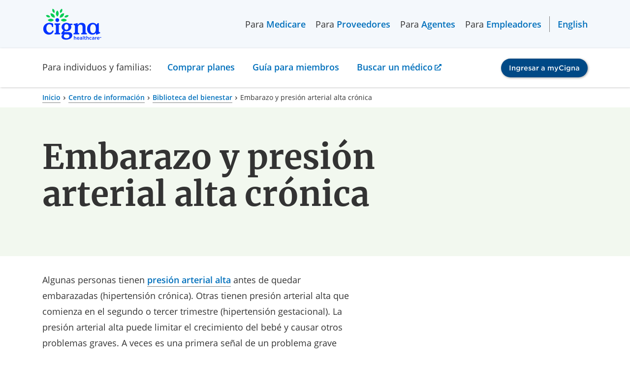

--- FILE ---
content_type: text/html; charset=utf-8
request_url: https://www.cigna.com/es-us/knowledge-center/hw/embarazo-y-presin-arterial-alta-crnica-hw20585
body_size: 7110
content:
<!DOCTYPE html>
<html lang="es">
  <head>
    <meta charset="UTF-8">
    <meta content="IE=edge" http-equiv="X-UA-Compatible">
    <meta name="viewport" content="width=device-width, initial-scale=1, shrink-to-fit=no">
    <title>Embarazo y presión arterial alta crónica | Cigna</title>

    <!--
Healthwise Article
==================
id:        hw20585
lang:      es-us
version:   14.7
type:      focus
rank:      2
published: 2025-07-15
generated: 2025-12-23 11:55:27
-->
    <meta name="description" content="Algunas personas tienen presión arterial alta antes de quedar embarazadas (hipertensión crónica). Otras tienen presión arterial alta que comienza en el segundo o tercer trimestre (hipertensión gestacional). La presión arterial alta puede limitar el crecimiento del bebé y causar otros problemas graves. A veces es una...">
    <meta property="og:title" content="Embarazo y presión arterial alta crónica | Cigna" />
    <meta property="og:description" content="Algunas personas tienen presión arterial alta antes de quedar embarazadas (hipertensión crónica). Otras tienen presión arterial alta que comienza en el segundo o tercer trimestre (hipertensión gestacional). La presión arterial alta puede limitar el crecimiento del bebé y causar otros problemas graves. A veces es una..." />
    <meta name="keywords" content="Elevated Blood Pressure in Pregnancy, gestational hypertension, Gestational Hypertension, GH - Gestational hypertension, high blood pressure caused by pregnancy, high blood pressure disorder caused by pregnancy, High Blood Pressure During Pregnancy, High Blood Pressure in Pregnancy, Hypertension de la grossesse, Hypertension gestationnelle, hypertension in pregnancy, Hypertension in Pregnancy, Hypertension induced by pregnancy, Hypertension Induced by Pregnancy, Hypertension induite par la grossesse, Hypertension liée à la grossesse, Hypertension, Gestational, Hypertension, Pregnancy Induced, Hypertension, Pregnancy-Induced, Hypertension-Induced Pregnancy, Hypertensions, Pregnancy Induced, Induced Hypertension, Pregnancy, Induced Hypertensions, Pregnancy, PIH - Pregnancy-induced hypertension, Pregnancy associated hypertension, Pregnancy Associated Hypertension, Pregnancy hypertension, Pregnancy Hypertension, pregnancy induced hypertension, Pregnancy-Induced Hypertension, Pregnancy-induced hypertension (disorder), Pregnancy-Induced Hypertension (PIH), Pregnant elevated blood pressure, Prenatal Hypertension, hipertensión gestacional, hipertensión gestacional (trastorno), Hipertensión Inducida en el Embarazo">
    <link rel="alternate" hreflang="en-us" href="https://www.cigna.com/knowledge-center/hw/pregnancy-and-chronic-high-blood-pressure-hw20585">
    <link rel="canonical" href="https://www.cigna.com/es-us/knowledge-center/hw/embarazo-y-presin-arterial-alta-crnica-hw20585" />
    <script>
      if (!window.org) var org = {
        healthwise: {
          'application': {}
        }
      };
      else if (!window.org.healthwise) org["healthwise"] = {
        'application': {}
      };
      org.healthwise.config = {
        root: 'https://assetpool.healthwise.net/14.7/common/desktop/alpine.rhtml.kbnet.awesome/',
        locale: 'es-us',
        version: '14.7',
        isoshg: false
      };
      org.healthwise.document = {};
      org.healthwise.document.id = "hw20585";
      org.healthwise.document.section = "hw20585-sec";
      org.healthwise.document.healthwise = true;
      org.healthwise.document.title = "Embarazo y presión arterial alta crónica";
      org.healthwise.document.family = "kb";
      org.healthwise.document.doctype = "Focus";
      org.healthwise.document.pagetype = "content";
    </script>
    <link href="https://assetpool.healthwise.net/14.7/common/desktop/alpine.rhtml.kbnet.awesome.neutral/inc/style/main.css" rel="stylesheet">
    <link href="https://assetpool.healthwise.net/14.7/common/desktop/alpine.rhtml.kbnet.awesome.neutral/inc/style/main_ie8.css" rel="stylesheet">
    <link href="https://assetpool.healthwise.net/14.7/common/desktop/alpine.rhtml.kbnet.awesome.neutral/inc/style/print.css" rel="stylesheet" media="print">
    <script type="application/ld+json">
      {
        "@context": "https://schema.org",
        "@type": "MedicalWebPage",
        "mainEntityOfPage": "https://www.cigna.com/es-us/knowledge-center/",
        "reviewedBy": {
          "@type": "Organization",
          "name": "Cigna"
        }
      }
    </script>
    <script type="application/ld+json">
      {
        "@context": "https://schema.org",
        "@type": "BreadcrumbList",
        "itemListElement": [{
          "@type": "ListItem",
          "position": 1,
          "name": "Home",
          "item": "https://www.cigna.com/es-us/"
        }, {
          "@type": "ListItem",
          "position": 2,
          "name": "Knowledge Center",
          "item": "https://www.cigna.com/es-us/knowledge-center/"
        }, {
          "@type": "ListItem",
          "position": 3,
          "name": "Wellness Library",
          "item": "https://www.cigna.com/es-us/knowledge-center/hw/"
        }, {
          "@type": "ListItem",
          "position": 4,
          "name": "Embarazo y presión arterial alta crónica",
          "item": "https://www.cigna.com/es-us/knowledge-center/hw/embarazo-y-presin-arterial-alta-crnica-hw20585"
        }]
      }
    </script>

    <link rel="dns-prefetch" href="https://assets.adobedtm.com">
<link href="/static/www-cigna-com/bundle/main.ec132af77024.css" rel="stylesheet">
<link href="/static/www-cigna-com/bundle/healthwise.c9164b239692.css" rel="stylesheet">
<script>const pageParts=["cigna"].concat((location.pathname.replace(/^\/es-us/g,"").replace(/^\/|(\/|\.html)$/g,"")||"home").split("/"));window.digitalData={page:{pageInfo:{pageName:pageParts.join(": "),articlename:"",breadCrumbs:"",language:navigator.language||navigator.userLanguage,orientation:window.innerHeight>window.innerWidth?"portrait":"landscape",isCore:!0,status:"redesign-062022",isSPA:!1},category:{primaryCategory:pageParts.slice(0,2).join(": "),secondaryCategory:""}},events:{},actions:{item:"",value:""},error:""}</script>
<script src="https://assets.adobedtm.com/de9a3002c47b/99bf7aec9f9f/launch-448833e8efe0.min.js" async="async"></script>
    <style type="text/css">
      .HwSectionNameTag+h2 {
        display: none;
      }
    </style>
  </head>
  <body>
    <div id="content-wrapper" class="ls-canvas">

      <div data-ssi-id="includes-content"> 
 <cipublic-skiplink target="#cipublic-header" iscipublic="">
  Ir al menú principal
 </cipublic-skiplink> 
 <cipublic-skiplink target="#main" iscipublic="">
  Ir al contenido principal
 </cipublic-skiplink> 
 <cipublic-skiplink target="#cipublic-footer">
  Ir al pie de página
 </cipublic-skiplink> 
 <cipublic-header has-focus-trap="true"> 
  <cipublic-link slot="header-logo" href="/es-us/" target="_self" is-image-link=""> 
   <cipublic-image alt="Cigna logo" src="/static/www-cigna-com/images/cigna-logo.svg" loading="eager" slot="main-content"></cipublic-image> 
  </cipublic-link> 
  <cipublic-link slot="header-logo-mobile" href="/es-us/" target="_self" is-image-link=""> 
   <cipublic-image alt="Cigna logo" src="/static/www-cigna-com/images/cigna-logo.svg" loading="eager" slot="main-content"></cipublic-image> 
  </cipublic-link> 
  <cipublic-list unstyled="" background="transparent" layout="horizontal" slot="left-header-link">
   <span class="left-link-wrap">Para 
    <cipublic-link href="/es-us/medicare/" visited-primary="true">
     Medicare
    </cipublic-link></span>
   <span class="left-link-wrap">Para 
    <cipublic-link href="/es-us/health-care-providers/" visited-primary="true">
     Proveedores
    </cipublic-link></span>
   <span class="left-link-wrap">Para 
    <cipublic-link href="/es-us/brokers/" visited-primary="true">
     Agentes
    </cipublic-link></span>
   <span class="left-link-wrap">Para 
    <cipublic-link href="/es-us/employers/" visited-primary="true">
     Empleadores
    </cipublic-link></span>
  </cipublic-list> 
  <cipublic-list unstyled="" background="transparent" layout="horizontal" slot="right-header-link"> 
   <cipublic-language-toggle hreflang="en">
    <span name="lang">English</span>
   </cipublic-language-toggle> 
  </cipublic-list>
  <span slot="current-section">Para individuos y familias:</span>
  <cipublic-link slot="mobile-current-section" href="/es-us/individuals-families/shop-plans/health-insurance-plans/" visited-primary="true" section-name="individuals-families">
   Para individuos y familias
  </cipublic-link> 
  <cipublic-list unstyled="" background="transparent" layout="horizontal" slot="section-link"> 
   <div class="section-link-menu-holder"> 
    <cipublic-link href="" id="section-link-1" visited-primary="true" focus-trap-hidden="" section-name="shop-plans" isbutton="" arialabeling="Comprar planes, Activar el modo formularios para acceder el submenú">
     Comprar planes
    </cipublic-link> 
    <div class="dropdown-menu"> 
     <cipublic-content-block id="section-link-1-menu" class="container"> 
      <cipublic-content-block class="dropdown-heading"> 
       <h3 class="desktop-menu-heading">Comprar planes</h3> 
      </cipublic-content-block> 
      <div class="dropdown-content-items"> 
       <cipublic-list unstyled="" background="transparent"> 
        <h5 slot="heading">Comprar tu propia cobertura</h5> 
        <cipublic-link href="/es-us/individuals-families/shop-plans/health-insurance-plans/">
         Médica
        </cipublic-link> 
        <cipublic-link href="/es-us/individuals-families/shop-plans/dental-insurance-plans/">
         Dental
        </cipublic-link> 
        <cipublic-link href="/es-us/individuals-families/shop-plans/supplemental/">
         Otros seguros complementarios
        </cipublic-link> 
       </cipublic-list> 
       <cipublic-content-block> 
        <cipublic-list unstyled="" background="transparent"> 
         <h5 slot="heading">Planes a través de tu empleador</h5> 
         <p>Conoce sobre los beneficios médicos, dentales, de farmacia y voluntarios que tu empleador puede ofrecer.</p> 
         <cipublic-link href="/es-us/individuals-families/shop-plans/plans-through-employer/" type="action">
          Explorar cobertura a través de tu empleador
         </cipublic-link> 
        </cipublic-list> 
       </cipublic-content-block> 
       <cipublic-list unstyled="" background="transparent"> 
        <h5 slot="heading">Aprender</h5> 
        <cipublic-link href="/es-us/knowledge-center/how-to-buy-health-insurance">
         Cómo comprar seguros de salud
        </cipublic-link> 
        <cipublic-link href="/es-us/knowledge-center/types-of-dental-insurance">
         Tipos de seguro dental
        </cipublic-link> 
        <cipublic-link href="/es-us/knowledge-center/open-enrollment-special-enrollment">
         Período de Inscripción Abierta vs. Período Especial de Inscripción
        </cipublic-link> 
        <cipublic-link href="/es-us/knowledge-center/" type="action">
         Ver todos los temas
        </cipublic-link> 
       </cipublic-list> 
       <cipublic-list unstyled="" background="transparent"> 
        <h5 slot="heading">¿Buscas cobertura de Medicare?</h5> 
        <cipublic-link href="/es-us/medicare/">
         Comprar planes de Medicare
        </cipublic-link> 
       </cipublic-list> 
      </div> 
     </cipublic-content-block> 
    </div> 
   </div> 
   <div class="section-link-menu-holder"> 
    <cipublic-link href="/es-us/individuals-families/member-guide/" id="section-link-2" visited-primary="true" focus-trap-hidden="" section-name="member-guide">
     Guía para miembros
    </cipublic-link> 
   </div> 
   <div class="section-link-menu-holder"> 
    <cipublic-link href="https://hcpdirectory.cigna.com/web/public/consumer/directory" id="section-link-3" visited-primary="true" focus-trap-hidden="" section-name="find-a-doctor">
     Buscar un médico
    </cipublic-link> 
   </div> 
  </cipublic-list> 
  <cipublic-accordion variant="inline" multiselect="" slot="section-link-mobile"> 
   <cipublic-accordion-item slot="item" variant="inline" showtext="Comprar planes" hidetext="Comprar planes" section-name="shop-plans">
    <span slot="heading"></span>
    <cipublic-list background="transparent" slot="content" unstyled=""> 
     <cipublic-link href="/es-us/individuals-families/shop-plans/health-insurance-plans/">
      Médica
     </cipublic-link> 
     <cipublic-link href="/es-us/individuals-families/shop-plans/dental-insurance-plans">
      Dental
     </cipublic-link> 
     <cipublic-link href="/es-us/individuals-families/shop-plans/supplemental">
      Otros seguros complementarios
     </cipublic-link> 
     <cipublic-link href="/es-us/individuals-families/shop-plans/plans-through-employer/">
      Explorar cobertura a través de tu empleador
     </cipublic-link> 
     <cipublic-link href="/es-us/knowledge-center/how-to-buy-health-insurance">
      Cómo comprar seguros de salud
     </cipublic-link> 
     <cipublic-link href="/es-us/knowledge-center/types-of-dental-insurance">
      Tipos de seguro dental
     </cipublic-link> 
     <cipublic-link href="/es-us/knowledge-center/open-enrollment-special-enrollment">
      Período de Inscripción Abierta vs. Período Especial de Inscripción
     </cipublic-link> 
     <cipublic-link href="/es-us/knowledge-center/">
      Ver todos los temas
     </cipublic-link> 
     <cipublic-link href="/es-us/medicare/">
      Comprar planes de Medicare
     </cipublic-link> 
    </cipublic-list> 
   </cipublic-accordion-item> 
  </cipublic-accordion> 
  <cipublic-link href="/es-us/individuals-families/member-guide/" slot="section-link-mobile" visited-primary="true" section-name="member-guide">
   Guía para miembros
  </cipublic-link> 
  <cipublic-link href="https://hcpdirectory.cigna.com/web/public/consumer/directory" slot="section-link-mobile" visited-primary="true" section-name="find-a-doctor">
   Buscar un médico
  </cipublic-link> 
  <cipublic-button href="https://my.cigna.com/web/public/guest" variant="primary" slot="login-button" size="small" target="_blank">
   Ingresar a myCigna
  </cipublic-button> 
 </cipublic-header> 
</div>
      <div class="cipublic-container">
        <cipublic-breadcrumb>
          <cipublic-link href="/es-us/">Inicio</cipublic-link>
          <cipublic-link href="/es-us/knowledge-center/">Centro de información</cipublic-link>
          <cipublic-link href="/es-us/knowledge-center/hw/">Biblioteca del bienestar</cipublic-link>
          <span>Embarazo y presión arterial alta crónica</span>
        </cipublic-breadcrumb>
      </div>
      <cipublic-hero variant="text-hero" background="secondary" full-width="" layout="8-4">
        <h1 slot="heading" style="word-break: break-word;">Embarazo y presión arterial alta crónica</h1>
      </cipublic-hero>
      <div class="cipublic-container" data-healthwise-content="article">
        <div class="container-7-5 HwContent">
          <section>
            <div class="HwNavigationSection HwSectionSpecialSection" id="sec-hw20585-sec"><a name="hw20585-sec"> </a>
              <h2 class="HwSectionTitle">Generalidades</h2>
              <p>Algunas personas tienen <cipublic-link href="/es-us/knowledge-center/hw/presin-arterial-alta-sth149819">presi&#xF3;n arterial alta</cipublic-link> antes de quedar embarazadas (hipertensi&#xF3;n cr&#xF3;nica). Otras tienen presi&#xF3;n arterial alta que comienza en el segundo o tercer trimestre (hipertensi&#xF3;n gestacional). La presi&#xF3;n arterial alta puede limitar el crecimiento del beb&#xE9; y causar otros problemas graves. A veces es una primera se&#xF1;al de un problema grave llamado <cipublic-link href="/es-us/knowledge-center/hw/preeclampsia-stp1755">preeclampsia</cipublic-link>. </p>
              <p>La presi&#xF3;n arterial alta no suele causar s&#xED;ntomas. Probablemente se sienta bien, incluso si tiene la presi&#xF3;n arterial muy alta. Es posible que no sepa que tiene presi&#xF3;n arterial alta. Por eso es importante ir a todos sus chequeos prenatales y controlar su presi&#xF3;n arterial. </p>
              <p>La presi&#xF3;n arterial alta cr&#xF3;nica requiere atenci&#xF3;n m&#xE9;dica especial antes, durante y despu&#xE9;s del embarazo. Le har&#xE1;n controles frecuentes de la presi&#xF3;n arterial, an&#xE1;lisis de sangre y an&#xE1;lisis de orina. Se realizan para detectar signos de preeclampsia. Es posible que tambi&#xE9;n le hagan ecograf&#xED;as fetales con frecuencia y otras pruebas para asegurarse de que su beb&#xE9; est&#xE9; bien.</p>
              <p>Es posible que necesite poco o ning&#xFA;n medicamento para la presi&#xF3;n arterial mientras est&#xE9; embarazada. La presi&#xF3;n arterial generalmente disminuye al comienzo del embarazo. Los medicamentos a menudo no son necesarios a menos que la presi&#xF3;n arterial aumente a niveles m&#xE1;s altos.</p>
              <p>Algunos medicamentos comunes para la presi&#xF3;n arterial no son seguros durante el embarazo. Si toma medicamentos para la presi&#xF3;n arterial: </p>
              <ul>
                <li>Hable con el m&#xE9;dico sobre la seguridad de los medicamentos. Hable de esto antes de quedar embarazada o en cuanto sepa que est&#xE1; embarazada. </li>
                <li>Aseg&#xFA;rese de que su m&#xE9;dico tenga una lista completa de los medicamentos que toma. </li>
              </ul>
              <p>Para reducir el riesgo de preeclampsia, su m&#xE9;dico puede recomendarle que tome aspirina de dosis baja durante el segundo y el tercer trimestre del embarazo. </p>
            </div>
          </section>
        </div>
        <div class="container-7-5">
          <div class="HwContentInformation">
            <div class="HwLastUpdated">
              <p><span class="HwInfoLabel">Revisado: </span>15 julio, 2025</p>
            </div>
            <div class="HwCredits">
              <p><span class="HwInfoLabel">Autor: </span><cipublic-link href="https://www.healthwise.org/specialpages/legal/abouthw/es">El personal de Ignite Healthwise, LLC</cipublic-link></p>
              <p><cipublic-link href="https://www.healthwise.org/specialpages/legal/abouthw/es">Comit&#xE9; de revisi&#xF3;n cl&#xED;nica</cipublic-link><br />Todo el material educativo de Ignite Healthwise, LLC es revisada por un equipo que incluye m&#xE9;dicos, enfermeras, profesionales sanitarios avanzados, dietistas registrados y otros profesionales de atenci&#xF3;n m&#xE9;dica.</p>
            </div>
          </div>
        </div>
        <div class="container-7-5">
          <div class="HwDisclaimer">
            <p class="micro-text">Esta informaci&#xF3;n no reemplaza el consejo de un m&#xE9;dico. Ignite Healthwise, LLC, niega toda garant&#xED;a y responsabilidad por el uso de esta informaci&#xF3;n. El uso que usted haga de esta informaci&#xF3;n implica que usted acepta los <cipublic-link href="https://www.healthwise.org/specialpages/legal/spanishterms.aspx">T&#xE9;rminos de Uso</cipublic-link>. Aprenda <cipublic-link href="https://www.healthwise.org/specialpages/legal/abouthw/es">c&#xF3;mo desarrollamos nuestro contenido</cipublic-link>. </p>
          </div>
        </div>
        <div class="container-7-5">
          <div class="HwCopyright">
            <p class="HwCopyrightLink micro-text">Para aprender m&#xE1;s sobre Ignite Healthwise, LLC, visite <cipublic-link href="https://www.webmdignite.com/">webmdignite.com</cipublic-link>. </p>
            <p class="micro-text">&#xA9; 2024-2025 Ignite Healthwise, LLC. </p>
          </div>
        </div>
        <cipublic-list background="transparent" layout="vertical" unstyled="" type="unordered" variant="default">
          <h2 slot="heading">Enlaces relacionados</h2>
          <cipublic-link href="/es-us/knowledge-center/hw/temas-de-salud/preeclampsia-hw2834">Preeclampsia</cipublic-link>
          <cipublic-link href="/es-us/knowledge-center/hw/temas-de-salud/embarazo-hw197814">Embarazo</cipublic-link>
        </cipublic-list>
      </div>
      <cipublic-modal has-focus-trap="true" id="healthwiseModal" hasclosebutton="" size="modal-md" scrollable="">
        <h3 slot="heading"></h3>&lt;cipublic-spinner variant=&quot;large&quot;&gt;&lt;span&gt;Loading…&lt;/span&gt;&lt;/cipublic-spinner&gt;<div slot="footer">
        </div>
      </cipublic-modal>

      <div data-ssi-id="includes-content"> <cipublic-footer id="cipublic-footer"> 
  <h2 slot="heading">Page Footer</h2> 
  <section slot="top"> <cipublic-list background="transparent" layout="vertical" unstyled="" type="unordered"> 
    <h3 slot="heading">Quiero...</h3> 
    <cipublic-link variant="primary" target="_blank" href="https://my.cigna.com/web/public/guest" issecure="">
     Obtener una tarjeta ID
    </cipublic-link> 
    <cipublic-link variant="primary" target="_blank" href="https://my.cigna.com/web/public/guest" issecure="">
     Presentar un reclamo
    </cipublic-link> 
    <cipublic-link variant="primary" target="_blank" href="https://my.cigna.com/web/public/guest" issecure="">
     Ver mis reclamos y EOB
    </cipublic-link> 
    <cipublic-link variant="primary" target="_blank" href="https://my.cigna.com/web/public/guest" issecure="">
     Verificar la cobertura de mi plan
    </cipublic-link> 
    <cipublic-link href="/es-us/individuals-families/member-guide/prescription-drug-lists/" variant="primary" target="_self">
     Ver la lista de medicamentos con receta
    </cipublic-link> 
    <cipublic-link href="https://hcpdirectory.cigna.com/web/public/consumer/directory" variant="primary" target="_blank">
     Buscar un médico, dentista o centro dentro de la red
    </cipublic-link> 
    <cipublic-link href="/es-us/individuals-families/member-guide/customer-forms" variant="primary" target="_self">
     Buscar un formulario
    </cipublic-link> 
    <cipublic-link href="/es-us/individuals-families/member-guide/customer-forms/#form-1095-b" variant="primary" target="_self">
     Buscar información del formulario de impuestos 1095-B
    </cipublic-link> 
    <cipublic-link href="/es-us/glossary" variant="primary" target="_self">
     Ver el Glosario de Cigna
    </cipublic-link> 
    <cipublic-link href="/es-us/contact-us/" variant="primary" target="_self">
     Comunicarme con Cigna
    </cipublic-link> 
   </cipublic-list> <cipublic-list background="transparent" layout="vertical" unstyled="" type="unordered"> 
    <h3 slot="heading">Audiencia</h3> 
    <cipublic-link href="/es-us/individuals-families/shop-plans/health-insurance-plans/" variant="primary" target="_self">
     Individuos y familias
    </cipublic-link>
    <cipublic-link href="/es-us/employers/" variant="primary" target="_self">
     Empleadores
    </cipublic-link> 
    <cipublic-link href="/es-us/brokers/" variant="primary" target="_self">
     Agentes 
    </cipublic-link> 
    <cipublic-link href="/es-us/health-care-providers/" variant="primary" target="_self">
     Proveedores
    </cipublic-link> 
   </cipublic-list> <cipublic-list background="transparent" layout="vertical" unstyled="" type="unordered"> 
    <h3 slot="heading">Sitios seguros para miembros</h3> 
    <cipublic-link href="https://my.cigna.com/web/public/guest" variant="primary" target="_blank">
     Portal myCigna para miembros
    </cipublic-link> 
    <cipublic-link href="https://cignaforhcp.cigna.com/app/login" variant="primary" target="_blank">
     Portal para proveedores de cuidado de la salud
    </cipublic-link> 
    <cipublic-link href="https://cignaforemployers.cigna.com/public/app/signin" variant="primary" target="_blank">
     Cigna para empleadores
    </cipublic-link> 
    <cipublic-link href="https://cignaforemployers.cigna.com/public/app/signin" variant="primary" target="_blank">
     Portal de recursos para clientes
    </cipublic-link> 
    <cipublic-link href="https://cignaforbrokers.com/web/login" variant="primary" target="_blank">
     Cigna para agentes
    </cipublic-link> 
   </cipublic-list> <cipublic-list background="transparent" layout="vertical" unstyled="" type="unordered"> 
    <h3 slot="heading">Información sobre The Cigna Group</h3> 
    <cipublic-link href="/es-us/about-us/" variant="primary" target="_self">
     Acerca de Cigna Healthcare
    </cipublic-link> 
    <cipublic-link href="/es-us/about-us/company-profile/" variant="primary" target="_self">
     Perfil de la compañía
    </cipublic-link> 
    <cipublic-link href="https://jobs.thecignagroup.com/" variant="primary" target="_blank">
     Empleos
    </cipublic-link> 
    <cipublic-link href="https://newsroom.thecignagroup.com/" variant="primary" target="_blank">
     Sala de prensa
    </cipublic-link> 
    <cipublic-link href="https://investors.cigna.com/" variant="primary" target="_blank">
     Inversionistas
    </cipublic-link> 
    <cipublic-link href="/es-us/about-us/supplier-community/" variant="primary" target="_self">
     Distribuidores
    </cipublic-link> 
    <cipublic-link href="https://www.thecignagroup.com/" variant="primary" target="_blank">
     The Cigna Group
    </cipublic-link> 
    <cipublic-link href="/es-us/employers/who-we-serve/third-party-administrators" variant="primary" target="_self">
     Administradores externos
    </cipublic-link> 
    <cipublic-link href="https://www.cignaglobal.com/" variant="primary" target="_self">
     Internacional
    </cipublic-link> 
    <cipublic-link href="https://www.evernorth.com/" variant="primary" target="_self">
     Evernorth
    </cipublic-link> 
   </cipublic-list> 
  </section> 
  <p slot="copyright"> <cipublic-local-date format="©%Y"></cipublic-local-date>&nbsp;Cigna. Todos los derechos reservados.</p> 
  <section slot="legal-links"> <cipublic-list background="dark" unstyled=""> 
    <cipublic-link href="/es-us/legal/members/" variant="primary" target="_self">
     Privacidad
    </cipublic-link> 
    <cipublic-link href="/es-us/legal/compliance/" variant="primary" target="_self">
     Asuntos legales
    </cipublic-link> 
    <cipublic-link href="/es-us/legal/compliance/disclosures" variant="primary" target="_self">
     Divulgaciones sobre productos
    </cipublic-link> 
   </cipublic-list> <cipublic-list background="dark" unstyled=""> 
    <cipublic-link href="/es-us/legal/compliance/cigna-company-names" variant="primary" target="_self">
     Nombres de la compañía Cigna 
    </cipublic-link> 
    <cipublic-link href="/es-us/legal/members/member-rights-and-responsibilities" variant="primary" target="_self">
     Derechos de los clientes
    </cipublic-link> 
    <cipublic-link href="/es-us/legal/members/accessibility" variant="primary" target="_self">
     Accesibilidad 
    </cipublic-link> 
   </cipublic-list> <cipublic-list background="dark" unstyled=""> 
    <cipublic-link href="/es-us/legal/compliance/nondiscrimination-notice" variant="primary" target="_self">
     Aviso sobre no discriminación
    </cipublic-link> 
    <cipublic-link href="/static/www-cigna-com/docs/multi-language-interpreter-services.pdf" variant="primary" target="_blank">
     Asistencia idiomática [PDF]
    </cipublic-link> 
    <cipublic-link href="/es-us/legal/members/report-fraud" variant="primary" target="_self">
     Reportar fraude 
    </cipublic-link> 
   </cipublic-list> <cipublic-list background="dark" unstyled=""> 
    <cipublic-link href="/es-us/sitemap" variant="primary" target="_self">
     Mapa del sitio 
    </cipublic-link> 
    <cipublic-link href="#ot-cookie-btn" variant="primary" target="_self">
     Configuración de cookies
    </cipublic-link> 
   </cipublic-list> 
  </section>
  <button id="ot-sdk-btn" class="ot-sdk-show-settings" style="display:none;">Cookie Update</button>
  <section slot="disclaimer"> <cipublic-group variant="group"> 
    <h3 slot="label">Aviso legal</h3>
    <p>Los planes individuales y familiares de seguro médico y dental están asegurados por Cigna Health and Life Insurance Company (CHLIC), Cigna HealthCare of Arizona, Inc., Cigna HealthCare of Illinois, Inc., Cigna HealthCare of Georgia, Inc., Cigna HealthCare of North Carolina, Inc., Cigna HealthCare of South Carolina, Inc. y Cigna HealthCare of Texas, Inc. Los planes de beneficios de salud y de seguro de salud de grupo están asegurados o administrados por CHLIC, Connecticut General Life Insurance Company (CGLIC) o sus afiliadas (puedes ver <cipublic-link href="/es-us/legal/compliance/cigna-company-names" rel="nofollow" tabindex="0">
      un listado de las entidades legales
     </cipublic-link> que aseguran o administran HMO para grupos, HMO dentales y otros productos o servicios en tu estado). Los planes o pólizas de seguro para lesiones accidentales, enfermedades críticas y cuidado hospitalario son distribuidos exclusivamente por o a través de subsidiarias operativas de Cigna Corporation, son administrados por Cigna Health and Life Insurance Company y están asegurados por (i) Cigna Health and Life Insurance Company (Bloomfield, CT), (ii) Life Insurance Company of North America (“LINA”) (Philadelphia, PA) o (iii) New York Life Group Insurance Company of NY (“NYLGICNY”) (New York, NY), anteriormente llamada Cigna Life Insurance Company of New York. El nombre Cigna, el logotipo y otras marcas de Cigna son propiedad de Cigna Intellectual Property, Inc. LINA y NYLGICNY no son afiliadas de Cigna.</p> 
    <p>Todas las pólizas de seguros y los planes de beneficios de grupo contienen exclusiones y limitaciones. Para conocer la disponibilidad, los costos y detalles completos de la cobertura, comunícate con un agente autorizado o con un representante de ventas de Cigna. Este sitio web no está dirigido a los residentes de New Mexico.</p> 
    <p><span>
      <cipublic-icon set="system" name="external-link"></cipublic-icon></span> Al seleccionar estos enlaces saldrás de Cigna.com hacia otro sitio web que podría no ser un sitio web de Cigna. Cigna no puede controlar el contenido ni los enlaces de sitios web que no son de Cigna. <cipublic-link href="/legal/compliance/disclaimers">
      Detalles
     </cipublic-link></p> 
    <p>
     <cipublic-meta-tag-replacer metatag="matIdMeta"></cipublic-meta-tag-replacer><cipublic-meta-tag-replacer metatag="lastUpdateMeta"></cipublic-meta-tag-replacer></p>
   </cipublic-group> 
  </section> 
 </cipublic-footer> 
</div>
    </div>

    <script src="/static/www-cigna-com/bundle/runtime.22edc3db7d40.js" defer="defer"></script>
<script src="/static/www-cigna-com/bundle/vendor.e39ffdb6e1f9.js" defer="defer"></script>
<script src="/static/www-cigna-com/bundle/main.021e4c35c728.js" defer="defer"></script>
<script src="/static/www-cigna-com/bundle/healthwise.4862e24dcf47.js" defer="defer"></script>
    <script src="https://assetpool.healthwise.net/14.7/common/desktop/alpine.rhtml.kbnet.awesome.neutral/inc/control/healthwise.js"></script>
    <script src="https://content.healthwise.net/scripts/hw-content-custom_1.0.0.js"></script>
  </body>
</html>

--- FILE ---
content_type: image/svg+xml
request_url: https://www.cigna.com/static/www-cigna-com/images/cigna-logo.svg
body_size: 3702
content:
<svg xmlns="http://www.w3.org/2000/svg" xmlns:xlink="http://www.w3.org/1999/xlink" version="1.1" id="Layer_1" x="0px" y="0px" viewBox="120 155 550 300" style="enable-background:new 0 0 792 612;" xml:space="preserve">
  <style type="text/css">
    .st0{fill:none;}
    .st1{fill:#0033FF;}
    .st2{fill-rule:evenodd;clip-rule:evenodd;fill:#03CC54;}
    svg{min-height:54px;}
  </style>
  <g>
    <path class="st0" d="M636.03,427.8c-3.37,0-5.74,2.6-6.24,6.34h12.35C641.77,430.58,639.67,427.8,636.03,427.8z"/>
    <path class="st0" d="M471.95,440.57v0.09c0,2.28,2.05,3.55,4.65,3.55c3.64,0,6.38-2.05,6.38-5.06v-1.37   c-1.41-0.55-3.38-0.96-5.51-0.96C474,436.83,471.95,438.24,471.95,440.57z"/>
    <path class="st0" d="M587.98,306.65c-18.59,0-26.32,18.38-26.32,40.73c0,22.35,7.73,40.74,26.32,40.74   c18.59,0,26.32-18.38,26.32-40.74C614.31,325.04,606.58,306.65,587.98,306.65z"/>
    <path class="st0" d="M343.68,434.88c17.27,0,26.84-10.2,26.84-20.18c0-7.91-4.79-15.67-18.73-15.67h-23.31   c-6.03,3.12-10.2,10.47-10.2,17.75C318.29,427.59,327.45,434.88,343.68,434.88z"/>
    <path class="st0" d="M450.98,427.8c-3.37,0-5.74,2.6-6.24,6.34h12.35C456.73,430.58,454.63,427.8,450.98,427.8z"/>
    <path class="st0" d="M342.64,305.65c-11.65,0-19.15,9.78-19.15,26.01c0,16.23,7.49,26.01,19.15,26.01   c11.45,0,18.94-9.78,18.94-26.01C361.58,315.42,354.09,305.65,342.64,305.65z"/>
    <path class="st0" d="M584.71,440.57v0.09c0,2.28,2.05,3.55,4.65,3.55c3.64,0,6.38-2.05,6.38-5.06v-1.37   c-1.42-0.55-3.38-0.96-5.51-0.96C586.76,436.83,584.71,438.24,584.71,440.57z"/>
    <path class="st1" d="M425.37,423.29c-3.74,0-5.97,1.96-7.52,4.24v-12.94h-5.51v33.27h5.51v-13.58c0-3.74,2.23-5.97,5.42-5.97   c3.28,0,5.15,2.14,5.15,5.88v13.67h5.51v-15.32C433.94,426.93,430.79,423.29,425.37,423.29z"/>
    <path class="st1" d="M451.03,423.29c-6.88,0-11.76,5.65-11.76,12.54v0.09c0,7.43,5.38,12.49,12.35,12.49   c4.42,0,7.57-1.78,9.85-4.51l-3.24-2.87c-1.91,1.87-3.83,2.87-6.52,2.87c-3.55,0-6.34-2.19-6.93-6.11h17.69   c0.04-0.55,0.09-1.05,0.09-1.55C462.56,429.31,458.69,423.29,451.03,423.29z M444.74,434.14c0.5-3.74,2.87-6.34,6.24-6.34   c3.65,0,5.74,2.78,6.11,6.34H444.74z"/>
    <path class="st1" d="M460.86,392.62c0-4.6-1.67-4.87-1.67-4.87h-2.51c-4.18,0-8.36-4.18-8.36-8.36v-42.44   c0-17.13,10.23-27.37,23.39-27.37c11.28,0,19.64,6.26,19.64,20.05v49.76c0,4.18-4.18,8.36-8.36,8.36h-2.51c0,0-1.67,0.44-1.67,4.7   c0,4.26,1.67,6.55,1.67,6.55h49.3c0,0,1.67-1.85,1.67-6.11c0-4.26-1.67-5.13-1.67-5.13h-2.51c-4.18,0-8.36-4.18-8.36-8.36v-50.8   c0-24.03-15.04-35.72-36.77-35.72c-16.08,0-28.41,7.52-35.93,18.59c0,0-0.04-10.96-0.04-12.28c0-3.58-3.44-4.83-7.56-3.17   c-2.78,1.12-16.82,6.06-28.72,6.06c-0.66,0.88-1.69,2.66-1.69,5.57c0,2.56,0.6,3.9,1.67,5.65h2.51c4.18,0,8.36,4.18,8.36,8.36   v57.73c0,4.18-4.18,8.36-8.36,8.36h-2.51c0,0-1.67,0.27-1.67,4.78c0,4.52,1.67,6.46,1.67,6.46h49.3   C459.2,399,460.86,397.23,460.86,392.62z"/>
    <path class="st1" d="M369.72,300.5c-7.46-4.88-16.81-7.76-27.08-7.76c-25.8,0-44.74,17.27-44.74,38.92   c0,13.32,7.28,24.14,17.27,30.8l-17.53,21.78c0,0-2.23,4.04-2.23,8.06c0,4.01,2.55,6.72,2.55,6.72h12.43   c-9.15,5.41-13.32,14.42-13.32,22.12c0,14.98,13.11,27.26,42.46,27.26c29.55,0,57.02-15.61,57.02-40.17   c0-17.48-10.4-29.33-36.42-29.33h-39.33l7.7-10.42c4.37,1.46,7.91,2.08,14.15,2.08c25.6,0,44.74-17.48,44.74-38.92   c0-6.66-1.86-12.89-5.14-18.34h15.21c0.8-1.39,1.67-3.32,1.67-6.54c0-2.52-0.94-5.25-1.65-6.28H369.72z M328.49,399.02h23.31   c13.94,0,18.73,7.77,18.73,15.67c0,9.99-9.57,20.18-26.84,20.18c-16.23,0-25.39-7.28-25.39-18.1   C318.29,409.49,322.46,402.14,328.49,399.02z M342.64,357.67c-11.65,0-19.15-9.78-19.15-26.01c0-16.23,7.49-26.01,19.15-26.01   c11.45,0,18.94,9.78,18.94,26.01C361.58,347.89,354.09,357.67,342.64,357.67z"/>
    <path class="st1" d="M220.81,364.04c-3.35-1.17-6.09-0.14-6.09-0.14c-7.74,13.44-14.74,19.63-25.62,19.63   c-19.64,0-32.17-17.75-32.17-38.85c0-19.64,8.77-38.86,29.04-38.86c12.74,0,22.53,7.94,22.53,20.05l0.29,3.76   c0,0-0.39,1.67,4.91,1.67c5.3,0,6.74-1.67,6.74-1.67l-1.05-27.36c0,0-0.11-0.72-0.49-1.22c-0.37-0.49-0.98-0.87-0.98-0.87   c-8.15-4.59-19.01-7.31-31.75-7.31c-29.87,0-57.65,20.05-57.65,56.2c0,32.38,24.44,52.85,52.44,52.85   c26.32,0,38.54-16.51,43.97-34.89C224.92,367.01,223.45,364.96,220.81,364.04z"/>
    <path class="st1" d="M258.25,285.43c9.54,0,17.28-7.94,17.28-17.72c0-9.8-7.74-17.73-17.28-17.73c-9.54,0-17.28,7.93-17.28,17.73   C240.97,277.49,248.71,285.43,258.25,285.43z"/>
    <path class="st1" d="M272.04,317.87c0-4.18,4.18-8.36,8.36-8.36h2.51c0,0,1.67-1.05,1.67-5.1c0-4.06-1.67-6.14-1.67-6.14h-49.3   c0,0-1.67,2.55-1.67,6.49c0,3.94,1.67,4.75,1.67,4.75h2.51c4.18,0,8.36,4.18,8.36,8.36v41.77v19.74c0,4.18-4.18,8.36-8.36,8.36   h-2.51c0,0-1.67,0.82-1.67,4.76c0,3.94,1.67,6.49,1.67,6.49h49.3c0,0,1.67-2.08,1.67-6.14c0-4.05-1.67-5.1-1.67-5.1h-2.51   c-4.18,0-8.36-4.18-8.36-8.36v-14.4V317.87z"/>
    <path class="st1" d="M590.5,423.42c-3.92,0-6.52,0.82-9.16,2.01l1.5,4.42c2.19-0.91,4.19-1.5,6.88-1.5c3.83,0,5.93,1.82,5.93,5.15   v0.46c-1.87-0.59-3.74-1-6.65-1c-5.61,0-9.76,2.55-9.76,7.89v0.09c0,4.83,4.01,7.43,8.57,7.43c3.64,0,6.15-1.5,7.79-3.46v2.96h5.47   v-14.27C601.07,427.17,597.6,423.42,590.5,423.42z M595.74,439.15c0,3.01-2.74,5.06-6.38,5.06c-2.6,0-4.65-1.27-4.65-3.55v-0.09   c0-2.33,2.05-3.74,5.51-3.74c2.14,0,4.1,0.41,5.51,0.96V439.15z"/>
    <path class="st1" d="M613.15,429.21v-5.42h-5.51v24.07h5.51v-9.16c0-6.38,3.37-9.52,8.21-9.52h0.32v-5.84   C617.43,423.15,614.65,425.62,613.15,429.21z"/>
    <path class="st1" d="M654.42,383.98c0-3.24-1.67-4.22-1.67-4.22h-2.51c-4.18,0-8.35-4.18-8.35-8.36v-73.46c0,0-0.16-2.16-2.47-2.16   h-6.36c-1.25,0-2.21,1.05-2.21,1.05l-8.86,11.57c-1.04,1.36-2.23,0.01-2.23,0.01v0.01c-5.93-6.99-15.89-15.57-33.86-15.57   c-26.95,0-52.64,19.64-52.64,55.57c0,33.63,22.14,53.48,49.3,53.48c15.46,0,25.28-6.48,33.01-16.51v12.42c0,0,0.1,2.84,3.29,3.54   c2.87,0.63,5.07-0.29,5.07-0.29l28.83-12.32C652.74,388.75,654.42,387.23,654.42,383.98z M587.98,388.12   c-18.59,0-26.32-18.38-26.32-40.74c0-22.35,7.73-40.73,26.32-40.73c18.59,0,26.32,18.38,26.32,40.73   C614.31,369.74,606.58,388.12,587.98,388.12z"/>
    <g>
      <path class="st1" d="M653.79,427.93l-1.3-0.31c-0.5-0.12-0.83-0.22-0.98-0.31c-0.24-0.13-0.36-0.33-0.36-0.6    c0-0.29,0.12-0.52,0.36-0.68c0.24-0.16,0.57-0.25,0.97-0.25c0.36,0,0.67,0.06,0.92,0.19c0.37,0.19,0.57,0.51,0.59,0.96h1.51    c-0.03-0.8-0.32-1.41-0.88-1.83c-0.56-0.42-1.24-0.63-2.03-0.63c-0.95,0-1.67,0.22-2.16,0.67c-0.49,0.45-0.73,1.01-0.73,1.68    c0,0.74,0.25,1.28,0.76,1.63c0.3,0.21,0.84,0.4,1.63,0.58l0.8,0.18c0.46,0.1,0.81,0.22,1.03,0.35c0.22,0.14,0.33,0.33,0.33,0.58    c0,0.43-0.22,0.72-0.66,0.87c-0.23,0.08-0.53,0.12-0.9,0.12c-0.62,0-1.06-0.16-1.31-0.46c-0.14-0.17-0.23-0.43-0.28-0.77h-1.5    c0,0.78,0.28,1.4,0.84,1.85c0.56,0.45,1.33,0.67,2.31,0.67c0.96,0,1.7-0.23,2.23-0.68c0.53-0.45,0.79-1.03,0.79-1.71    c0-0.67-0.22-1.18-0.67-1.54C654.79,428.25,654.36,428.07,653.79,427.93z"/>
      <path class="st1" d="M661.91,424.69l-1.36,5.92l-1.37-5.92h-2.29v7.53h1.46v-5.09c0-0.15,0-0.35,0-0.62c0-0.26,0-0.47,0-0.61    l1.42,6.32h1.53l1.43-6.32c0,0.14,0,0.35,0,0.61c0,0.26,0,0.47,0,0.62v5.09h1.46v-7.53H661.91z"/>
    </g>
    <path class="st1" d="M477.74,423.42c-3.92,0-6.52,0.82-9.16,2.01l1.5,4.42c2.19-0.91,4.19-1.5,6.88-1.5c3.83,0,5.93,1.82,5.93,5.15   v0.46c-1.87-0.59-3.74-1-6.66-1c-5.61,0-9.76,2.55-9.76,7.89v0.09c0,4.83,4.01,7.43,8.57,7.43c3.64,0,6.15-1.5,7.79-3.46v2.96h5.47   v-14.27C488.31,427.17,484.85,423.42,477.74,423.42z M482.98,439.15c0,3.01-2.74,5.06-6.38,5.06c-2.6,0-4.65-1.27-4.65-3.55v-0.09   c0-2.33,2.05-3.74,5.51-3.74c2.14,0,4.1,0.41,5.51,0.96V439.15z"/>
    <path class="st1" d="M636.07,423.29c-6.88,0-11.76,5.65-11.76,12.54v0.09c0,7.43,5.38,12.49,12.35,12.49   c4.42,0,7.57-1.78,9.85-4.51l-3.24-2.87c-1.91,1.87-3.83,2.87-6.52,2.87c-3.55,0-6.34-2.19-6.93-6.11h17.69   c0.04-0.55,0.09-1.05,0.09-1.55C647.6,429.31,643.73,423.29,636.07,423.29z M629.78,434.14c0.5-3.74,2.87-6.34,6.24-6.34   c3.65,0,5.74,2.78,6.11,6.34H629.78z"/>
    <path class="st1" d="M566.25,443.62c-4.24,0-7.2-3.46-7.2-7.75v-0.09c0-4.19,2.92-7.66,6.93-7.66c2.78,0,4.56,1.23,6.24,3.01   l3.42-3.69c-2.23-2.46-5.06-4.15-9.62-4.15c-7.2,0-12.49,5.74-12.49,12.58v0.09c0,6.84,5.29,12.44,12.44,12.44   c4.69,0,7.47-1.87,9.85-4.51l-3.33-3.28C570.76,442.39,568.85,443.62,566.25,443.62z"/>
    <rect x="495.19" y="414.58" class="st1" width="5.51" height="33.27"/>
    <path class="st1" d="M514.56,417.18h-5.51v6.61h-3.05v4.74h3.05v12.67c0,5.29,2.87,7.06,6.93,7.06c2.05,0,3.6-0.46,4.97-1.23v-4.51   c-1.1,0.55-2.19,0.82-3.42,0.82c-1.87,0-2.96-0.87-2.96-3.01v-11.81h6.47v-4.74h-6.47V417.18z"/>
    <path class="st1" d="M539.63,423.29c-3.74,0-5.97,1.96-7.52,4.24v-12.94h-5.51v33.27h5.51v-13.58c0-3.74,2.23-5.97,5.43-5.97   c3.28,0,5.15,2.14,5.15,5.88v13.67h5.51v-15.32C548.2,426.93,545.05,423.29,539.63,423.29z"/>
    <path class="st2" d="M245.46,207.23c0.02-11.14,5.06-21.08,12.94-27.75c7.86,6.7,12.85,16.66,12.83,27.8   c-0.02,11.14-5.05,21.08-12.94,27.75C250.43,228.33,245.44,218.37,245.46,207.23 M284.63,178.77c-3.25,7.8-2.64,16.24,0.93,23.22   c7.47-2.39,13.88-7.9,17.13-15.7c3.25-7.8,2.64-16.24-0.93-23.22C294.3,165.45,287.88,170.97,284.63,178.77 M213.99,186.1   c3.22,7.81,9.61,13.35,17.07,15.76c3.6-6.97,4.24-15.4,1.02-23.22c-3.22-7.81-9.61-13.35-17.07-15.76   C211.41,169.85,210.77,178.28,213.99,186.1 M169.22,241.23c7.8,3.25,16.24,2.64,23.22-0.93c-2.39-7.47-7.9-13.88-15.7-17.13   c-7.8-3.25-16.24-2.64-23.22,0.92C155.91,231.56,161.42,237.98,169.22,241.23 M339.77,223.54c-7.81,3.22-13.35,9.61-15.76,17.07   c6.97,3.6,15.4,4.24,23.22,1.02c7.81-3.22,13.35-9.61,15.76-17.07C356.02,220.96,347.58,220.32,339.77,223.54 M318.63,255.01   c-11.14-0.02-21.1,4.97-27.8,12.84c6.67,7.89,16.61,12.92,27.75,12.94c11.14,0.02,21.1-4.97,27.8-12.84   C339.72,260.06,329.77,255.03,318.63,255.01 M291.94,215.97c-7.89,7.86-11.41,18.44-10.58,28.73c10.29,0.86,20.88-2.61,28.78-10.47   c7.89-7.86,11.41-18.44,10.58-28.73C310.42,204.63,299.84,208.11,291.94,215.97 M197.96,255.01c-11.14,0.02-21.08,5.05-27.75,12.94   c6.69,7.87,16.66,12.86,27.8,12.84c11.14-0.02,21.08-5.05,27.75-12.94C219.06,259.98,209.1,254.99,197.96,255.01 M224.65,215.97   c-7.89-7.86-18.48-11.33-28.78-10.47c-0.83,10.29,2.69,20.87,10.58,28.73c7.89,7.86,18.49,11.33,28.78,10.47   C236.06,234.4,232.54,223.83,224.65,215.97"/>
  </g>
  </svg>

--- FILE ---
content_type: application/javascript
request_url: https://www.cigna.com/static/www-cigna-com/bundle/1477.28b786db281e.js
body_size: 2212
content:
/*! For license information please see 1477.28b786db281e.js.LICENSE.txt */
"use strict";(self.webpackChunkwww_cigna_com=self.webpackChunkwww_cigna_com||[]).push([[1477,949,3543,621,9823],{3027:function(e,t,n){n.d(t,{Jh:function(){return l},Q_:function(){return u},YH:function(){return a},ev:function(){return c},gn:function(){return o},mG:function(){return i},pi:function(){return r}});var r=function(){return r=Object.assign||function(e){for(var t,n=1,r=arguments.length;n<r;n++)for(var o in t=arguments[n])Object.prototype.hasOwnProperty.call(t,o)&&(e[o]=t[o]);return e},r.apply(this,arguments)};function o(e,t,n,r){var o,i=arguments.length,l=i<3?t:null===r?r=Object.getOwnPropertyDescriptor(t,n):r;if("object"==typeof Reflect&&"function"==typeof Reflect.decorate)l=Reflect.decorate(e,t,n,r);else for(var c=e.length-1;c>=0;c--)(o=e[c])&&(l=(i<3?o(l):i>3?o(t,n,l):o(t,n))||l);return i>3&&l&&Object.defineProperty(t,n,l),l}function i(e,t,n,r){return new(n||(n=Promise))((function(o,i){function l(e){try{u(r.next(e))}catch(t){i(t)}}function c(e){try{u(r.throw(e))}catch(t){i(t)}}function u(e){var t;e.done?o(e.value):(t=e.value,t instanceof n?t:new n((function(e){e(t)}))).then(l,c)}u((r=r.apply(e,t||[])).next())}))}function l(e,t){var n,r,o,i,l={label:0,sent:function(){if(1&o[0])throw o[1];return o[1]},trys:[],ops:[]};return i={next:c(0),throw:c(1),return:c(2)},"function"==typeof Symbol&&(i[Symbol.iterator]=function(){return this}),i;function c(c){return function(u){return function(c){if(n)throw new TypeError("Generator is already executing.");for(;i&&(i=0,c[0]&&(l=0)),l;)try{if(n=1,r&&(o=2&c[0]?r.return:c[0]?r.throw||((o=r.return)&&o.call(r),0):r.next)&&!(o=o.call(r,c[1])).done)return o;switch(r=0,o&&(c=[2&c[0],o.value]),c[0]){case 0:case 1:o=c;break;case 4:return l.label++,{value:c[1],done:!1};case 5:l.label++,r=c[1],c=[0];continue;case 7:c=l.ops.pop(),l.trys.pop();continue;default:if(!(o=l.trys,(o=o.length>0&&o[o.length-1])||6!==c[0]&&2!==c[0])){l=0;continue}if(3===c[0]&&(!o||c[1]>o[0]&&c[1]<o[3])){l.label=c[1];break}if(6===c[0]&&l.label<o[1]){l.label=o[1],o=c;break}if(o&&l.label<o[2]){l.label=o[2],l.ops.push(c);break}o[2]&&l.ops.pop(),l.trys.pop();continue}c=t.call(e,l)}catch(u){c=[6,u],r=0}finally{n=o=0}if(5&c[0])throw c[1];return{value:c[0]?c[1]:void 0,done:!0}}([c,u])}}}Object.create;function c(e,t,n){if(n||2===arguments.length)for(var r,o=0,i=t.length;o<i;o++)!r&&o in t||(r||(r=Array.prototype.slice.call(t,0,o)),r[o]=t[o]);return e.concat(r||Array.prototype.slice.call(t))}Object.create;function u(e,t,n,r){if("a"===n&&!r)throw new TypeError("Private accessor was defined without a getter");if("function"==typeof t?e!==t||!r:!t.has(e))throw new TypeError("Cannot read private member from an object whose class did not declare it");return"m"===n?r:"a"===n?r.call(e):r?r.value:t.get(e)}function a(e,t,n,r,o){if("m"===r)throw new TypeError("Private method is not writable");if("a"===r&&!o)throw new TypeError("Private accessor was defined without a setter");if("function"==typeof t?e!==t||!o:!t.has(e))throw new TypeError("Cannot write private member to an object whose class did not declare it");return"a"===r?o.call(e,n):o?o.value=n:t.set(e,n),n}},2187:function(e,t,n){n.d(t,{eZ:function(){return r}});const r=({finisher:e,descriptor:t})=>(n,r)=>{var o;if(void 0===r){const r=null!==(o=n.originalKey)&&void 0!==o?o:n.key,i=null!=t?{kind:"method",placement:"prototype",key:r,descriptor:t(n.key)}:{...n,key:r};return null!=e&&(i.finisher=function(t){e(t,r)}),i}{const o=n.constructor;void 0!==t&&Object.defineProperty(n,r,t(r)),null==e||e(o,r)}}},2409:function(e,t,n){n.d(t,{Cb:function(){return o},IO:function(){return u},Kt:function(){return a},NH:function(){return f},vZ:function(){return d},SB:function(){return i}});const r=(e,t)=>"method"===t.kind&&t.descriptor&&!("value"in t.descriptor)?{...t,finisher(n){n.createProperty(t.key,e)}}:{kind:"field",key:Symbol(),placement:"own",descriptor:{},originalKey:t.key,initializer(){"function"==typeof t.initializer&&(this[t.key]=t.initializer.call(this))},finisher(n){n.createProperty(t.key,e)}};function o(e){return(t,n)=>{return void 0!==n?(o=e,i=n,void t.constructor.createProperty(i,o)):r(e,t);var o,i}}function i(e){return o({...e,state:!0})}var l,c=n(2187);function u(e,t){return(0,c.eZ)({descriptor:n=>{const r={get(){var t,n;return null!==(n=null===(t=this.renderRoot)||void 0===t?void 0:t.querySelector(e))&&void 0!==n?n:null},enumerable:!0,configurable:!0};if(t){const t="symbol"==typeof n?Symbol():"__"+n;r.get=function(){var n,r;return void 0===this[t]&&(this[t]=null!==(r=null===(n=this.renderRoot)||void 0===n?void 0:n.querySelector(e))&&void 0!==r?r:null),this[t]}}return r}})}function a(e){return(0,c.eZ)({descriptor:t=>({get(){var t,n;return null!==(n=null===(t=this.renderRoot)||void 0===t?void 0:t.querySelectorAll(e))&&void 0!==n?n:[]},enumerable:!0,configurable:!0})})}const s=null!=(null===(l=window.HTMLSlotElement)||void 0===l?void 0:l.prototype.assignedElements)?(e,t)=>e.assignedElements(t):(e,t)=>e.assignedNodes(t).filter((e=>e.nodeType===Node.ELEMENT_NODE));function f(e){const{slot:t,selector:n}=null!=e?e:{};return(0,c.eZ)({descriptor:r=>({get(){var r;const o="slot"+(t?`[name=${t}]`:":not([name])"),i=null===(r=this.renderRoot)||void 0===r?void 0:r.querySelector(o),l=null!=i?s(i,e):[];return n?l.filter((e=>e.matches(n))):l},enumerable:!0,configurable:!0})})}function d(e,t,n){let r,o=e;return"object"==typeof e?(o=e.slot,r=e):r={flatten:t},n?f({slot:o,flatten:t,selector:n}):(0,c.eZ)({descriptor:e=>({get(){var e,t;const n="slot"+(o?`[name=${o}]`:":not([name])"),i=null===(e=this.renderRoot)||void 0===e?void 0:e.querySelector(n);return null!==(t=null==i?void 0:i.assignedNodes(r))&&void 0!==t?t:[]},enumerable:!0,configurable:!0})})}}}]);
//# sourceMappingURL=1477.28b786db281e.js.map

--- FILE ---
content_type: application/javascript
request_url: https://www.cigna.com/static/www-cigna-com/bundle/6757.eab8a1523ddb.js
body_size: 5419
content:
"use strict";(self.webpackChunkwww_cigna_com=self.webpackChunkwww_cigna_com||[]).push([[6757],{6757:function(t,i,o){o.r(i);var e=o(3027),r=o(6979),c=o(9988),n=o(2409),a=o(9294),l=o(4019),s=o(521);const d={"en-us":{accordion_expand:"Expand All",accordion_collapse:"Collapse All"},"es-us":{accordion_expand:"Expandir Todo",accordion_collapse:"Desplegar Todo"}};o(1943);var u=r.iv`@charset "UTF-8";:host span{-webkit-text-size-adjust:none;-moz-text-size-adjust:none;text-size-adjust:none}:host([class*=inverted]){--cipublic-link-color:var(--cipublic-text-inverted-color);--cipublic-link-border-color:var(--cipublic-border-inverted-color);--cipublic-link-focus-color:var(--cipublic-text-inverted-color);--cipublic-link-hover-color:var(--cipublic-text-inverted-color);--cipublic-link-active-color:var(--cipublic-text-inverted-color);--cipublic-link-visited-color:var(--cipublic-text-inverted-color);--cipublic-link-visited-hover-color:var(--cipublic-text-inverted-color);--cipublic-link-visited-border-color:var(--cipublic-border-inverted-color);background-color:var(--cipublic-background-inverted-color);color:var(--cipublic-text-inverted-color)}:host([class*=inverted]) a:focus{background:0 0;outline:0}:host([class*=inverted]) a:focus-visible{outline:var(--cipublic-color-primary-500) auto 1px}:host([variant=fullWidth]) .button-container{box-sizing:border-box;margin-left:auto;margin-right:auto;padding-left:var(--cipublic-size-s);padding-right:var(--cipublic-size-s);width:100%}@media (min-width:576px){:host([variant=fullWidth]) .button-container{max-width:540px}}@media (min-width:768px){:host([variant=fullWidth]) .button-container{max-width:720px}}@media (min-width:992px){:host([variant=fullWidth]) .button-container{max-width:960px}}@media (min-width:1200px){:host([variant=fullWidth]) .button-container{max-width:1140px}}@media (min-width:1400px){:host([variant=fullWidth]) .button-container{max-width:1320px}}:host{box-sizing:border-box;margin-top:var(--cipublic-size-xl);position:relative}:host *,:host ::after,:host ::before{box-sizing:inherit}:host ::slotted([id]){scroll-margin-top:var(--sticky-scroll-margin)}:host([id]){scroll-margin-top:var(--sticky-scroll-margin)}[hidden]{display:none!important}:host{display:block}:host ::slotted([slot=global-header]){margin-top:0!important}:host([variant=fullWidth]) .button-container{padding-left:0;padding-right:0}:host([variant=fullWidth]) .accordion-expand{display:inline-block;margin-bottom:var(--cipublic-size-ml);margin-right:var(--cipublic-size-xs)}:host([variant=standard]) .accordion-expand{display:inline-block;margin-bottom:var(--cipublic-size-ml);margin-right:var(--cipublic-size-xs)}`;class Accordion extends((0,l.F)(c.J)){constructor(){super(...arguments),this.i18n=new s.b(this,d),this.variant="standard",this.emitConnectedCallback=!1}connectedCallback(){super.connectedCallback(),this.emitConnectedCallback&&(0,a.j8)(this,"connected-callback"),this.addEventListener("accordionToggle",(t=>{const{detail:i}=t;"true"===i.open?this.toggleAccordion(i.aindex,"close"):this.toggleAccordion(i.aindex,"open")}))}async firstUpdated(t){super.firstUpdated(t),await this.updateComplete,this.accordionItem=[],this.accordionHeading=[],this.headingSummary=[],this.accordionContent=[],[].forEach.call(this.accordionSlots,(t=>{this.accordionItem.push(t),this.accordionHeading.push(t.shadowRoot.querySelector(".accordion-header-button")),this.headingSummary.push(t.shadowRoot.querySelector(".headingSummary")),this.accordionContent.push(t.shadowRoot.querySelector(".content"))}));for(let i=0;i<this.accordionItem.length;i++){const t=this.accordionItem[i],o=this.accordionHeading[i],e=this.headingSummary[i],r=this.accordionContent[i].assignedNodes()[0],c=o.querySelector("slot").assignedNodes()[0];t.setAttribute("aindex",`${i}`),e&&(t.hasAttribute("summaryexpand")||(e.style.display="inline")),t.hasAttribute("open")?(r.setAttribute("aria-hidden","false"),r.removeAttribute("tabindex"),o.setAttribute("aria-expanded","true"),this.toggleAccordion(i,"open")):(r.setAttribute("aria-hidden","true"),r.setAttribute("tabindex","-1")),"inline"===this.variant&&(c.innerHTML=t.hasAttribute("open")?t.getAttribute("hideText"):t.getAttribute("showText"))}}handleResize(){for(let t=0;t<this.accordionHeading.length;t++)this.toggleAccordion(t,"resize")}static get styles(){return[u]}render(){return"fullWidth"===this.variant?r.dy`<slot name="global-header"></slot>${this.globalButtons&&this.multiSelect?r.dy`<div class="button-container"><cipublic-button @click="${this.openAllAccordions}" size="default" variant="secondary" type="button" class="accordion-expand">${this.i18n.t("accordion_expand")}</cipublic-button><cipublic-button @click="${this.closeAllAccordions}" size="default" variant="secondary" type="button" class="accordion-expand">${this.i18n.t("accordion_collapse")}</cipublic-button></div>`:""}<slot name="item"></slot>`:"standard"===this.variant?r.dy`<slot name="global-header"></slot>${this.globalButtons&&this.multiSelect?r.dy`<div class="button-container"><cipublic-button @click="${this.openAllAccordions}" size="small" variant="secondary" type="button" class="accordion-expand">${this.i18n.t("accordion_expand")}</cipublic-button><cipublic-button @click="${this.closeAllAccordions}" size="small" variant="secondary" type="button" class="accordion-expand">${this.i18n.t("accordion_collapse")}</cipublic-button></div>`:""}<slot name="item"></slot>`:r.dy`<slot name="global-header"></slot>${this.globalButtons&&this.multiSelect?r.dy`<cipublic-button @click="${this.openAllAccordions}" size="default" variant="secondary" type="button" class="accordion-expand">${this.i18n.t("accordion_expand")}</cipublic-button><cipublic-button @click="${this.closeAllAccordions}" size="default" variant="secondary" type="button" class="accordion-expand">${this.i18n.t("accordion_collapse")}</cipublic-button>`:""}<slot name="item"></slot>`}closeAllAccordions(){this.accordionHeading.forEach(((t,i)=>this.toggleAccordion(i,"close")))}openAllAccordions(){this.accordionHeading.forEach(((t,i)=>this.toggleAccordion(i,"open")))}toggleAccordion(t,i){const o=this.accordionItem[t],e=this.accordionHeading[t],r=this.headingSummary[t],c=this.accordionContent[t],n=this.accordionContent[t].assignedNodes()[0],a=e.querySelector("slot").assignedNodes()[0];if("resize"===i)return void(o.hasAttribute("open")&&(c.style.maxHeight=`${n.clientHeight}px`));if("open"===i){if(!this.multiSelect)for(let i=0;i<this.accordionHeading.length;i++)t!==i&&this.toggleAccordion(i,"close");o.setAttribute("open","true"),c.style.maxHeight=`${n.clientHeight}px`,r&&o.hasAttribute("summaryexpand")&&(r.style.display="inline")}else"close"===i&&(o.removeAttribute("open"),c.style.maxHeight="0",r&&o.hasAttribute("summaryexpand")&&(r.style.display="none"));if("inline"===this.variant){const t="open"===i?"hideText":"showText";a.innerHTML=o.getAttribute(t)}const l="close"===i;n.setAttribute("aria-hidden",`${l}`),e.setAttribute("aria-expanded",`${!l}`),l?n.setAttribute("tabindex","-1"):n.removeAttribute("tabindex")}}(0,e.gn)([(0,n.SB)()],Accordion.prototype,"accordionItem",void 0),(0,e.gn)([(0,n.SB)()],Accordion.prototype,"accordionHeading",void 0),(0,e.gn)([(0,n.SB)()],Accordion.prototype,"headingSummary",void 0),(0,e.gn)([(0,n.SB)()],Accordion.prototype,"accordionContent",void 0),(0,e.gn)([(0,n.vZ)("item",!0)],Accordion.prototype,"accordionSlots",void 0),(0,e.gn)([(0,n.Cb)({type:String,reflect:!0})],Accordion.prototype,"variant",void 0),(0,e.gn)([(0,n.Cb)({type:Boolean,reflect:!0})],Accordion.prototype,"multiSelect",void 0),(0,e.gn)([(0,n.Cb)({type:Boolean,reflect:!0})],Accordion.prototype,"globalButtons",void 0),(0,e.gn)([(0,n.Cb)({reflect:!0,type:Boolean})],Accordion.prototype,"emitConnectedCallback",void 0);var b=o(6888),h=o(6613),p=(o(8423),r.iv`:host([slot=content]){margin-top:0!important}:host([slot=content]) ::slotted(:first-child){margin-top:0!important}`),v=r.iv`@charset "UTF-8";:host([variant=fullWidth]) .heading{color:var(--cipublic-text-color);font-family:var(--cipublic-font-secondary);font-size:var(--cipublic-font-size-ml);font-weight:var(--cipublic-font-weight-medium);line-height:var(--cipublic-line-height-ml);margin-bottom:var(--cipublic-size-s);margin-top:var(--cipublic-size-ml)}@media (min-width:768px){:host([variant=fullWidth]) .heading{font-size:var(--cipublic-font-size-l);line-height:var(--cipublic-line-height-s)}}:host span{-webkit-text-size-adjust:none;-moz-text-size-adjust:none;text-size-adjust:none}:host([variant=inline]) .accordion-header-button{background:0 0;border:0;border-bottom:1px solid var(--cipublic-link-border-color);color:var(--cipublic-link-color);cursor:pointer;font-weight:var(--cipublic-font-weight-semibold);line-height:var(--cipublic-line-height-ml);padding-bottom:1px;text-decoration:none}:host([variant=inline]) .accordion-header-button:visited{border-color:var(--cipublic-link-visited-border-color);color:var(--cipublic-link-visited-color)}:host([variant=inline]) .accordion-header-button:focus{background:var(--cipublic-link-focus-color);border-color:var(--cipublic-link-focus-color);color:var(--cipublic-color-white);outline:1px solid var(--cipublic-link-focus-color);outline-offset:initial}:host([variant=inline]) .accordion-header-button:focus:hover{border-color:var(--cipublic-link-focus-color);color:var(--cipublic-color-white)}:host([variant=inline]) .accordion-header-button:focus:active{background:0 0;border-color:var(--cipublic-link-active-color);color:var(--cipublic-link-active-color);outline:0}:host([variant=inline]) .accordion-header-button:hover{border-color:var(--cipublic-link-hover-color);color:var(--cipublic-link-hover-color)}:host([variant=inline]) .accordion-header-button:active{border-color:var(--cipublic-link-active-color);color:var(--cipublic-link-active-color)}:host([class*=inverted]){--cipublic-link-color:var(--cipublic-text-inverted-color);--cipublic-link-border-color:var(--cipublic-border-inverted-color);--cipublic-link-focus-color:var(--cipublic-text-inverted-color);--cipublic-link-hover-color:var(--cipublic-text-inverted-color);--cipublic-link-active-color:var(--cipublic-text-inverted-color);--cipublic-link-visited-color:var(--cipublic-text-inverted-color);--cipublic-link-visited-hover-color:var(--cipublic-text-inverted-color);--cipublic-link-visited-border-color:var(--cipublic-border-inverted-color);background-color:var(--cipublic-background-inverted-color);color:var(--cipublic-text-inverted-color)}:host([class*=inverted]) a:focus{background:0 0;outline:0}:host([class*=inverted]) a:focus-visible{outline:var(--cipublic-color-primary-500) auto 1px}:host([variant=fullWidth]) .accordion-button{margin-left:calc(50% - 50vw);width:100vw}:host([variant=fullWidth]) .content,:host([variant=fullWidth]) .fullwidth-button-container{box-sizing:border-box;margin-left:auto;margin-right:auto;padding-left:var(--cipublic-size-s);padding-right:var(--cipublic-size-s);width:100%}@media (min-width:576px){:host([variant=fullWidth]) .content,:host([variant=fullWidth]) .fullwidth-button-container{max-width:540px}}@media (min-width:768px){:host([variant=fullWidth]) .content,:host([variant=fullWidth]) .fullwidth-button-container{max-width:720px}}@media (min-width:992px){:host([variant=fullWidth]) .content,:host([variant=fullWidth]) .fullwidth-button-container{max-width:960px}}@media (min-width:1200px){:host([variant=fullWidth]) .content,:host([variant=fullWidth]) .fullwidth-button-container{max-width:1140px}}@media (min-width:1400px){:host([variant=fullWidth]) .content,:host([variant=fullWidth]) .fullwidth-button-container{max-width:1320px}}:host{box-sizing:border-box;margin-top:var(--cipublic-size-xl);position:relative}:host *,:host ::after,:host ::before{box-sizing:inherit}:host ::slotted([id]){scroll-margin-top:var(--sticky-scroll-margin)}:host([id]){scroll-margin-top:var(--sticky-scroll-margin)}[hidden]{display:none!important}:host .accordion-header-button{background:0 0;border:0;color:inherit;cursor:pointer;font:inherit;padding:0;pointer-events:none}:host .accordion-header-button:focus{background-color:var(--cipublic-color-primary-900);color:var(--cipublic-color-white);filter:var(--button-focus-shadow);outline:0}:host .accordion-header-button:focus::after{content:'';display:block;inset:calc(var(--cipublic-border-size-m) * -1);position:absolute}:host .accordion-button{align-items:center;background-color:transparent;border:0;color:var(--cipublic-color-primary-500);cursor:pointer;display:grid;grid-template-columns:var(--cipublic-size-ml) 1fr;margin-bottom:0!important;margin-top:0;padding:var(--cipublic-size-m);padding-left:0;position:relative;text-align:left;transition:all var(--cipublic-duration-s) ease-in-out;width:100%}:host .accordion-button:focus{outline:0}:host .accordion-button:focus-visible{outline-style:auto}:host .accordion-button cipublic-icon{transform:rotate(0);transition:all var(--cipublic-duration-s) ease-in-out}:host .accordion-button button{text-align:left}:host .content{display:block;height:auto;max-height:0;opacity:0;overflow:hidden;transition:all var(--cipublic-duration-s) ease-in-out;width:100%}:host ::slotted([slot=heading]){pointer-events:none}:host ::slotted([slot=content]){font-size:var(--cipublic-size-s)}@media (min-width:768px){:host ::slotted([slot=content]){font-size:inherit}}:host ::slotted([slot=headingSummary]){pointer-events:none}:host([open]) .accordion-button cipublic-icon{transform:rotate(90deg)}:host([open]) .content{opacity:1}:host([variant=fullWidth]) ::slotted([slot=content]){padding:var(--cipublic-size-m) 0 var(--cipublic-size-m) 0}@media (min-width:768px){:host([variant=fullWidth]) ::slotted([slot=content]){padding:var(--cipublic-size-m) 0 var(--cipublic-size-m) var(--cipublic-size-ml)}}:host([variant=fullWidth]) cipublic-icon{--icon-height:18px;--icon-width:18px}@media (min-width:768px){:host([variant=fullWidth]) cipublic-icon{--icon-height:1em;--icon-width:1em}}:host([variant=fullWidth]) .accordion-button{align-items:center;display:block;font-family:var(--cipublic-font-secondary);padding:var(--cipublic-size-s) var(--cipublic-size-s) var(--cipublic-size-s) var(--cipublic-size-s)}:host([variant=fullWidth]) .accordion-button:hover{background-color:var(--cipublic-color-primary-100)}:host([variant=fullWidth]) .accordion-button .headingSummary{display:none}:host([variant=fullWidth]) ::slotted([slot=heading]){display:block;font-size:inherit}@media (min-width:768px){:host([variant=fullWidth]) ::slotted([slot=heading]){font-size:var(--cipublic-size-ml);padding-left:var(--cipublic-size-s)}}:host([variant=fullWidth]) ::slotted([slot=headingSummary]){color:var(--cipublic-color-gray-900);display:block;font-family:var(--cipublic-font-primary);font-size:var(--cipublic-font-size-s);line-height:32px}@media (min-width:768px){:host([variant=fullWidth]) ::slotted([slot=headingSummary]){font-size:var(--cipublic-font-size-m);padding:var(--cipublic-size-xs) 0 0 var(--cipublic-size-l)}}:host([variant=fullWidth]) .button-grid{align-items:center;display:grid;font-size:var(--cipublic-font-size-l);grid-template-columns:var(--cipublic-size-ml) 1fr}:host([variant=fullWidth]):host([open]) .accordion-header-button:focus{background-color:var(--cipublic-color-primary-900);color:var(--cipublic-color-white);filter:var(--button-focus-shadow);outline:0}:host([variant=fullWidth]):host([open]) .accordion-header-button:focus::after{content:'';display:block;inset:calc(var(--cipublic-border-size-m) * -1);position:absolute}:host([variant=fullWidth]):host([open]) .accordion-button{background-color:var(--cipublic-color-primary-200)}:host([variant=fullWidth]) .content{border-bottom:var(--cipublic-border-size-m) solid var(--cipublic-color-gray-100)}:host([variant=fullWidth]) .heading{color:var(--cipublic-color-primary-500);font-family:inherit;font-weight:inherit;margin:inherit}:host([variant=standard]) ::slotted([slot=heading]){font-size:1.125rem}@media (min-width:768px){:host([variant=standard]) ::slotted([slot=heading]){font-size:1.25rem}}:host([variant=standard]) ::slotted([slot=content]){padding:var(--cipublic-size-m) var(--cipublic-size-m) var(--cipublic-size-m) var(--cipublic-size-ml)}:host([variant=standard]) .accordion-button{align-items:center;border-radius:var(--cipublic-border-radius-l);display:grid;font-family:var(--cipublic-font-secondary);font-weight:var(--cipublic-font-weight-medium);grid-template-columns:var(--cipublic-size-m) 1fr;line-height:var(--cipublic-line-height-l);padding:var(--cipublic-size-xs)}:host([variant=standard]) .accordion-button:hover{background-color:var(--cipublic-color-primary-100)}:host([variant=standard]):host([open]) .accordion-header-button:focus{background-color:var(--cipublic-color-primary-900);color:var(--cipublic-color-white);filter:var(--button-focus-shadow);outline:0}:host([variant=standard]):host([open]) .accordion-header-button:focus::after{content:'';display:block;inset:calc(var(--cipublic-border-size-m) * -1);position:absolute}:host([variant=standard]):host([open]) .accordion-button{background-color:var(--cipublic-color-primary-200)}:host([variant=standard]) .heading{color:var(--cipublic-color-primary-500);font-family:inherit;font-size:val(--cipublic-font-size-ml);font-weight:inherit;margin:inherit}:host([variant=inline]) .accordion-header-button{border-bottom:0;padding:0}:host([variant=inline]) ::slotted([slot=content]){padding:0 0 var(--cipublic-size-l) var(--cipublic-size-m)}:host([variant=inline]) ::slotted([slot=content][aria-hidden=true]){visibility:hidden}:host([variant=inline]):focus ::slotted([slot=heading]){color:var(--cipublic-color-white)}:host([variant=inline]):host([open]) .accordion-header-button:focus{background-color:var(--cipublic-color-primary-900);color:var(--cipublic-color-white);filter:var(--button-focus-shadow);outline:0}:host([variant=inline]):host([open]) .accordion-header-button:focus::after{content:'';display:block;inset:calc(var(--cipublic-border-size-m) * -1);position:absolute}:host([variant=inline]) .accordion-button{font-family:var(--cipublic-font-primary);font-weight:var(--cipublic-font-weight-semibold);grid-template-columns:var(--cipublic-size-m) 1fr;padding:0}:host([variant=inline]) .heading{color:var(--cipublic-color-primary-500);font-family:inherit;font-size:val(--cipublic-font-size-m);font-weight:inherit;margin:inherit}`;class AccordionItem extends r.oi{constructor(){super(...arguments),this.headerlevel="4",this.expanded=!1,this.emitConnectedCallback=!1}static get styles(){return[v]}connectedCallback(){super.connectedCallback(),this.emitConnectedCallback&&(0,a.j8)(this,"connected-callback")}willUpdate(t){super.willUpdate(t),t.has("hash")&&window.location.hash.split("#")[1]===this.hash&&this.setAttribute("open","")}async updated(){await this.updateComplete;const t=this.querySelector('[slot="content"]');(0,h.V)([t],p)}render(){let t;switch(this.headerlevel){case"1":t=r.dy`<h1 class="heading"><button class="accordion-header-button" aria-expanded="${this.expanded}" aindex="${this.aindex}"><slot name="heading"></slot></button></h1>`;break;case"2":t=r.dy`<h2 class="heading"><button class="accordion-header-button" aria-expanded="${this.expanded}" aindex="${this.aindex}"><slot name="heading"></slot></button></h2>`;break;case"3":t=r.dy`<h3 class="heading"><button class="accordion-header-button" aria-expanded="${this.expanded}" aindex="${this.aindex}"><slot name="heading"></slot></button></h3>`;break;case"4":t=r.dy`<h4 class="heading"><button class="accordion-header-button" aria-expanded="${this.expanded}" aindex="${this.aindex}"><slot name="heading"></slot></button></h4>`;break;case"5":t=r.dy`<h5 class="heading"><button class="accordion-header-button" aria-expanded="${this.expanded}" aindex="${this.aindex}"><slot name="heading"></slot></button></h5>`;break;case"6":t=r.dy`<h6 class="heading"><button class="accordion-header-button" aria-expanded="${this.expanded}" aindex="${this.aindex}"><slot name="heading"></slot></button></h6>`}return"fullWidth"===this.variant?r.dy`<div class="${this.variant}-accordion accordion-button" showText="${(0,b.o)(this.showText)}" hideText="${(0,b.o)(this.hideText)}" @click="${this.clickevent}"><div class="fullwidth-button-container"><div class="button-grid"><cipublic-icon class="icon" set="system" name="caret-right"></cipublic-icon>${t}</div><slot name="headingSummary" class="headingSummary"></slot></div></div><slot name="content" class="content"></slot>`:r.dy`<div class="${this.variant}-accordion accordion-button" showText="${(0,b.o)(this.showText)}" hideText="${(0,b.o)(this.hideText)}" @click="${this.clickevent}"><cipublic-icon class="icon" set="system" name="caret-right"></cipublic-icon>${t}</div><slot name="content" class="content"></slot>`}clickevent(){var t;if(null===(t=this.shadowRoot)||void 0===t?void 0:t.querySelector(".accordion-header-button")){const t=this.shadowRoot.querySelector(".accordion-header-button");let i;i="true"===(null==t?void 0:t.getAttribute("aria-expanded"))?"true":"false";const o=new CustomEvent("accordionToggle",{detail:{aindex:`${null==t?void 0:t.getAttribute("aindex")}`,open:`${i}`},bubbles:!0,composed:!0});this.dispatchEvent(o)}}}(0,e.gn)([(0,n.Cb)({type:String,reflect:!0})],AccordionItem.prototype,"variant",void 0),(0,e.gn)([(0,n.Cb)({type:String,reflect:!0})],AccordionItem.prototype,"showText",void 0),(0,e.gn)([(0,n.Cb)({type:String,reflect:!0})],AccordionItem.prototype,"headerlevel",void 0),(0,e.gn)([(0,n.Cb)({type:String,reflect:!0})],AccordionItem.prototype,"hideText",void 0),(0,e.gn)([(0,n.Cb)({type:String,reflect:!0})],AccordionItem.prototype,"aindex",void 0),(0,e.gn)([(0,n.Cb)({type:Boolean,reflect:!0})],AccordionItem.prototype,"expanded",void 0),(0,e.gn)([(0,n.Cb)({type:String,reflect:!0})],AccordionItem.prototype,"hash",void 0),(0,e.gn)([(0,n.vZ)("heading",!0)],AccordionItem.prototype,"accordionInlineHeading",void 0),(0,e.gn)([(0,n.Cb)({reflect:!0,type:Boolean})],AccordionItem.prototype,"emitConnectedCallback",void 0),customElements.define("cipublic-accordion",Accordion),customElements.define("cipublic-accordion-item",AccordionItem)},1943:function(t,i,o){o.r(i);var e=o(3027),r=o(6979),c=o(9988),n=o(2409),a=o(117),l=o(6888),s=o(9294),d=o(4960),u=o(380),b=o(4518),h=o(6572),p=o(2569),v=(o(8423),r.iv`@charset "UTF-8";:host span{-webkit-text-size-adjust:none;-moz-text-size-adjust:none;text-size-adjust:none}:host([class*=inverted]){--cipublic-link-color:var(--cipublic-text-inverted-color);--cipublic-link-border-color:var(--cipublic-border-inverted-color);--cipublic-link-focus-color:var(--cipublic-text-inverted-color);--cipublic-link-hover-color:var(--cipublic-text-inverted-color);--cipublic-link-active-color:var(--cipublic-text-inverted-color);--cipublic-link-visited-color:var(--cipublic-text-inverted-color);--cipublic-link-visited-hover-color:var(--cipublic-text-inverted-color);--cipublic-link-visited-border-color:var(--cipublic-border-inverted-color);background-color:var(--cipublic-background-inverted-color);color:var(--cipublic-text-inverted-color)}:host([class*=inverted]) a:focus{background:0 0;outline:0}:host([class*=inverted]) a:focus-visible{outline:var(--cipublic-color-primary-500) auto 1px}:host{box-sizing:border-box;margin-top:var(--cipublic-size-xl);position:relative}:host *,:host ::after,:host ::before{box-sizing:inherit}:host ::slotted([id]){scroll-margin-top:var(--sticky-scroll-margin)}:host([id]){scroll-margin-top:var(--sticky-scroll-margin)}[hidden]{display:none!important}:host{--button-box-shadow-focus-active:0px 0px 4px 1px var(--cipublic-color-primary-500);--button-font-size:var(--cipublic-font-size-s);--button-padding-y:var(--cipublic-size-s);--button-padding-x:var(--cipublic-size-m);--tag-button-padding-y:var(--cipublic-font-size-xs);--button-border-radius:1.5rem;--button-focus-shadow:drop-shadow(1px 1px 2px rgb(0 0 0 / 30%));display:inline-block;margin-top:0}:host a,:host button{align-items:stretch;background-color:var(--button-bg);border:0;border-radius:var(--button-border-radius);box-shadow:var(--button-box-shadow);color:var(--button-color);cursor:pointer;display:inline-flex;font-family:var(--cipublic-font-secondary);font-size:var(--button-font-size);font-weight:var(--cipublic-font-weight-medium);justify-content:center;line-height:1;padding:var(--button-padding-y) var(--button-padding-x);position:relative;text-decoration:none;-webkit-user-select:none;-moz-user-select:none;user-select:none;vertical-align:middle}:host ::slotted([slot=prefix]){align-self:center;display:grid;margin-right:var(--cipublic-size-xxs)}:host ::slotted([slot=suffix]){align-self:center;display:grid;margin-left:var(--cipublic-size-xxs)}:host ::slotted(cipublic-icon){pointer-events:none}:host([variant=tag-chicklet]) a,:host([variant=tag-chicklet]) button{border-radius:var(--cipublic-border-radius-m);box-shadow:none;padding:var(--tag-button-padding-y)}:host([variant=tag-chicklet]) a:focus::after,:host([variant=tag-chicklet]) button:focus::after{border-radius:calc(var(--cipublic-size-xs) + var(--cipublic-border-size-m))!important}:host a:hover,:host button:hover{background-color:var(--button-bg-hover);color:var(--button-color-hover)}:host a:focus,:host button:focus{background-color:var(--cipublic-color-primary-900);box-shadow:0 0 0 var(--cipublic-border-size-m) var(--cipublic-color-white) inset;color:var(--button-color-focus);filter:var(--button-focus-shadow);outline:0}:host a:focus::after,:host button:focus::after{border:var(--cipublic-border-size-m) solid var(--cipublic-link-focus-color);border-radius:calc(var(--button-border-radius) + var(--cipublic-border-size-m));content:'';display:block;inset:calc(var(--cipublic-border-size-m) * -1);position:absolute}:host a:active,:host button:active{background-color:var(--button-bg-active);box-shadow:inset 1px 1px 4px .5px var(--button-active-shadow);color:var(--button-color-active);outline:0}:host a:active::after,:host button:active::after{border:0!important;filter:unset!important}:host a.disabled,:host a:disabled,:host button.disabled,:host button:disabled{background-color:var(--button-bg-disabled);color:var(--button-color-disabled);pointer-events:none}`),g=r.iv`:host([variant=primary]){--button-color:var(--cipublic-color-white);--button-active-shadow:var(--cipublic-color-gray-700);--button-box-shadow:var(--cipublic-shadow-low-40);--button-color-hover:var(--cipublic-color-white);--button-color-active:var(--cipublic-color-white);--button-bg:var(--cipublic-color-primary-500);--button-bg-hover:var(--cipublic-color-primary-700);--button-bg-active:var(--cipublic-color-primary-500);--button-color-disabled:var(--cipublic-color-gray-700);--button-bg-disabled:var(--cipublic-color-gray-400);--button-color-focus:var(--cipublic-color-white);--button-bg-focus:var(--cipublic-color-primary-900)}:host([variant=secondary]){--button-color:var(--cipublic-color-primary-500);--button-active-shadow:var(--cipublic-color-gray-600);--button-box-shadow:var(--cipublic-shadow-low-25);--button-color-hover:var(--cipublic-color-primary-500);--button-color-active:var(--cipublic-color-primary-500);--button-color-focus:var(--cipublic-color-white);--button-bg:var(--cipublic-color-primary-100);--button-bg-hover:var(--cipublic-color-primary-200);--button-bg-active:var(--cipublic-color-primary-200);--button-bg-focus:var(--cipublic-color-primary-900);--button-color-disabled:var(--cipublic-color-gray-700);--button-bg-disabled:var(--cipublic-color-gray-400)}:host([iconOnly]){--button-icon-height:38px;--button-icon-width:38px}:host([iconOnly]) a,:host([iconOnly]) button{align-items:center;border-radius:var(--cipublic-border-radius-circle);min-height:var(--button-icon-height);min-width:var(--button-icon-width);padding:var(--cipublic-size-xs)}:host([variant=tag-chicklet]){--button-active-shadow:var(--cipublic-color-gray-600);--button-color:var(--cipublic-color-primary-500);--button-color-hover:var(--cipublic-color-white);--button-color-active:var(--cipublic-color-primary-500);--button-color-focus:var(--cipublic-color-white);--button-bg:var(--cipublic-color-gray-100);--button-bg-hover:var(--cipublic-color-primary-500);--button-bg-active:var(--cipublic-color-gray-100);--button-bg-focus:var(--cipublic-color-primary-900);--button-color-disabled:var(--cipublic-color-gray-900);--button-bg-disabled:var(--cipublic-color-gray-400);--button-focus-shadow:none}:host([variant=skiplink]){--button-color:var(--cipublic-color-white);--button-box-shadow:var(--cipublic-shadow-low-40);--button-color-hover:var(--cipublic-color-white);--button-color-active:var(--cipublic-color-white);--button-color-focus:var(--cipublic-color-white);--button-bg:var(--cipublic-color-primary-700);--button-bg-hover:var(--cipublic-color-primary-900);--button-bg-active:var(--cipublic-color-primary-900)}:host([size=small]){--button-font-size:var(--cipublic-font-size-xs);--button-min-width:var(--cipublic-size-xxxl);--button-padding-y:0.75rem;--button-padding-x:var(--cipublic-size-s)}:host([type=submit]){margin-top:var(--cipublic-size-s)}`;class Button extends c.J{static get styles(){return[v,g]}set rel(t){const i=this._rel;this._rel=t,this.requestUpdate("rel",i)}get rel(){var t;const i=(null===(t=this._rel)||void 0===t?void 0:t.split(" "))||[];return"_blank"===this.target&&(i.some((t=>["noreferrer","noopener"].includes(t)))||i.push("noopener")),i.join(" ")}constructor(){super(),this.disabled=!1,this.iconOnly=!1,this.isModalToggle=!1,this._name="button",this.size="default",this.type="button",this.variant="primary",this.emitConnectedCallback=!1,new u.A(this,b.d,(t=>this.campaignsObj=t),!0),new u.A(this,p.k,(t=>{this.endpoint=t.endpoints.dentalCampaign}))}connectedCallback(){super.connectedCallback(),this.emitConnectedCallback&&(0,s.j8)(this,"connected-callback")}willUpdate(t){if(super.willUpdate(t),t.has("campaignsObj")&&this.campaignsObj&&this.href){const t=(0,h.Q)(this.href||"",this.campaignsObj,this.endpoint);this.href=t.length?t:this.href}}emitEvent(t){this.isModalToggle?(0,s.Zz)(this,t):(0,s.j8)(this,`${this._name}.click`,{detail:{modalToggle:this.isModalToggle,modalTarget:this.modalTarget,event:t}})}render(){const{download:t,href:i,rel:o,target:e,type:c,disabled:n}=this;return i?r.dy`<a download="${(0,l.o)(t)}" href="${i}" rel="${(0,l.o)(o)}" target="${(0,l.o)(e)}" class="${(0,a.$)({disabled:n})}" aria-label="${(0,l.o)(this.ariaLabeling)}"><slot name="prefix"></slot><slot></slot><slot name="suffix"></slot></a>`:r.dy`<button ?disabled="${n}" type="${(0,l.o)(c)}" aria-label="${(0,l.o)(this.ariaLabeling)}" @click="${t=>{this.emitEvent(t),"submit"===this.type&&(0,d.R2)(this.closest("cipublic-form"))}}"><slot name="prefix"></slot><slot></slot><slot name="suffix"></slot></button>`}}(0,e.gn)([(0,n.Cb)({type:Boolean,reflect:!0})],Button.prototype,"disabled",void 0),(0,e.gn)([(0,n.Cb)({reflect:!0})],Button.prototype,"download",void 0),(0,e.gn)([(0,n.Cb)({reflect:!0})],Button.prototype,"href",void 0),(0,e.gn)([(0,n.Cb)({type:Boolean,reflect:!0})],Button.prototype,"iconOnly",void 0),(0,e.gn)([(0,n.Cb)({type:Boolean,reflect:!0})],Button.prototype,"isModalToggle",void 0),(0,e.gn)([(0,n.Cb)({attribute:"data-modal-target"})],Button.prototype,"modalTarget",void 0),(0,e.gn)([(0,n.Cb)({reflect:!0})],Button.prototype,"rel",null),(0,e.gn)([(0,n.Cb)({reflect:!0})],Button.prototype,"size",void 0),(0,e.gn)([(0,n.Cb)({reflect:!0})],Button.prototype,"target",void 0),(0,e.gn)([(0,n.Cb)()],Button.prototype,"type",void 0),(0,e.gn)([(0,n.Cb)({reflect:!0})],Button.prototype,"variant",void 0),(0,e.gn)([(0,n.Cb)({reflect:!0,attribute:"arialabeling"})],Button.prototype,"ariaLabeling",void 0),(0,e.gn)([(0,n.SB)()],Button.prototype,"campaignsObj",void 0),(0,e.gn)([(0,n.SB)()],Button.prototype,"endpoint",void 0),(0,e.gn)([(0,n.Cb)({reflect:!0,type:Boolean})],Button.prototype,"emitConnectedCallback",void 0),customElements.define("cipublic-button",Button)},4019:function(t,i,o){o.d(i,{F:function(){return r}});o(6979);var e=o(3109);const r=t=>{if((0,e.P)(r,t))return t;class Resize extends t{_initResizeObserver(){null==Resize._resizeObserver&&(Resize._resizeObserver=new ResizeObserver((t=>{Resize._animationFrameID=requestAnimationFrame((()=>{Array.isArray(t)&&t.length&&t.forEach((t=>{const{target:i,contentRect:o}=t;i.handleResize(o)}))}))})))}handleResize(t){super.handleResize&&super.handleResize(t),this.dispatchEvent(new CustomEvent("resize",{detail:{contentRect:t},bubbles:!0,composed:!0}))}unobserveAll(){super.unobserveAll&&super.unobserveAll();const t=Resize._resizeObserver;t&&t.disconnect()}connectedCallback(){super.connectedCallback(),this._initResizeObserver();const t=Resize._resizeObserver;t&&this.isConnected&&t.observe(this)}disconnectedCallback(){super.disconnectedCallback();const t=Resize._resizeObserver,i=Resize._animationFrameID;t&&t.unobserve(this),i&&cancelAnimationFrame(i)}}return(0,e.A)(r,Resize),Resize}}}]);
//# sourceMappingURL=6757.eab8a1523ddb.js.map

--- FILE ---
content_type: application/javascript
request_url: https://www.cigna.com/static/www-cigna-com/bundle/4669.f0a40ccb493f.js
body_size: 2636
content:
/*! For license information please see 4669.f0a40ccb493f.js.LICENSE.txt */
"use strict";(self.webpackChunkwww_cigna_com=self.webpackChunkwww_cigna_com||[]).push([[4669,949,3543,1477,621,9823],{3027:function(t,n,r){r.d(n,{Jh:function(){return l},Q_:function(){return s},YH:function(){return f},ev:function(){return a},gn:function(){return u},mG:function(){return c},pi:function(){return o}});var o=function(){return o=Object.assign||function(t){for(var n,r=1,o=arguments.length;r<o;r++)for(var u in n=arguments[r])Object.prototype.hasOwnProperty.call(n,u)&&(t[u]=n[u]);return t},o.apply(this,arguments)};function u(t,n,r,o){var u,c=arguments.length,l=c<3?n:null===o?o=Object.getOwnPropertyDescriptor(n,r):o;if("object"==typeof Reflect&&"function"==typeof Reflect.decorate)l=Reflect.decorate(t,n,r,o);else for(var a=t.length-1;a>=0;a--)(u=t[a])&&(l=(c<3?u(l):c>3?u(n,r,l):u(n,r))||l);return c>3&&l&&Object.defineProperty(n,r,l),l}function c(t,n,r,o){return new(r||(r=Promise))((function(u,c){function l(t){try{s(o.next(t))}catch(n){c(n)}}function a(t){try{s(o.throw(t))}catch(n){c(n)}}function s(t){var n;t.done?u(t.value):(n=t.value,n instanceof r?n:new r((function(t){t(n)}))).then(l,a)}s((o=o.apply(t,n||[])).next())}))}function l(t,n){var r,o,u,c,l={label:0,sent:function(){if(1&u[0])throw u[1];return u[1]},trys:[],ops:[]};return c={next:a(0),throw:a(1),return:a(2)},"function"==typeof Symbol&&(c[Symbol.iterator]=function(){return this}),c;function a(a){return function(s){return function(a){if(r)throw new TypeError("Generator is already executing.");for(;c&&(c=0,a[0]&&(l=0)),l;)try{if(r=1,o&&(u=2&a[0]?o.return:a[0]?o.throw||((u=o.return)&&u.call(o),0):o.next)&&!(u=u.call(o,a[1])).done)return u;switch(o=0,u&&(a=[2&a[0],u.value]),a[0]){case 0:case 1:u=a;break;case 4:return l.label++,{value:a[1],done:!1};case 5:l.label++,o=a[1],a=[0];continue;case 7:a=l.ops.pop(),l.trys.pop();continue;default:if(!(u=l.trys,(u=u.length>0&&u[u.length-1])||6!==a[0]&&2!==a[0])){l=0;continue}if(3===a[0]&&(!u||a[1]>u[0]&&a[1]<u[3])){l.label=a[1];break}if(6===a[0]&&l.label<u[1]){l.label=u[1],u=a;break}if(u&&l.label<u[2]){l.label=u[2],l.ops.push(a);break}u[2]&&l.ops.pop(),l.trys.pop();continue}a=n.call(t,l)}catch(s){a=[6,s],o=0}finally{r=u=0}if(5&a[0])throw a[1];return{value:a[0]?a[1]:void 0,done:!0}}([a,s])}}}Object.create;function a(t,n,r){if(r||2===arguments.length)for(var o,u=0,c=n.length;u<c;u++)!o&&u in n||(o||(o=Array.prototype.slice.call(n,0,u)),o[u]=n[u]);return t.concat(o||Array.prototype.slice.call(n))}Object.create;function s(t,n,r,o){if("a"===r&&!o)throw new TypeError("Private accessor was defined without a getter");if("function"==typeof n?t!==n||!o:!n.has(t))throw new TypeError("Cannot read private member from an object whose class did not declare it");return"m"===r?o:"a"===r?o.call(t):o?o.value:n.get(t)}function f(t,n,r,o,u){if("m"===o)throw new TypeError("Private method is not writable");if("a"===o&&!u)throw new TypeError("Private accessor was defined without a setter");if("function"==typeof n?t!==n||!u:!n.has(t))throw new TypeError("Cannot write private member to an object whose class did not declare it");return"a"===o?u.call(t,r):u?u.value=r:n.set(t,r),r}},2187:function(t,n,r){r.d(n,{eZ:function(){return o}});const o=({finisher:t,descriptor:n})=>(r,o)=>{var u;if(void 0===o){const o=null!==(u=r.originalKey)&&void 0!==u?u:r.key,c=null!=n?{kind:"method",placement:"prototype",key:o,descriptor:n(r.key)}:{...r,key:o};return null!=t&&(c.finisher=function(n){t(n,o)}),c}{const u=r.constructor;void 0!==n&&Object.defineProperty(r,o,n(o)),null==t||t(u,o)}}},3759:function(t,n,r){r.d(n,{XM:function(){return u},Xe:function(){return i},pX:function(){return o}});const o={ATTRIBUTE:1,CHILD:2,PROPERTY:3,BOOLEAN_ATTRIBUTE:4,EVENT:5,ELEMENT:6},u=t=>(...n)=>({_$litDirective$:t,values:n});class i{constructor(t){}get _$AU(){return this._$AM._$AU}_$AT(t,n,r){this._$Ct=t,this._$AM=n,this._$Ci=r}_$AS(t,n){return this.update(t,n)}update(t,n){return this.render(...n)}}},2720:function(t,n,r){r.d(n,{A:function(){return c},B:function(){return e}});var o=r(7583),u=r(3759);class e extends u.Xe{constructor(t){if(super(t),this.it=o.Ld,t.type!==u.pX.CHILD)throw Error(this.constructor.directiveName+"() can only be used in child bindings")}render(t){if(t===o.Ld||null==t)return this._t=void 0,this.it=t;if(t===o.Jb)return t;if("string"!=typeof t)throw Error(this.constructor.directiveName+"() called with a non-string value");if(t===this.it)return this._t;this.it=t;const n=[t];return n.raw=n,this._t={_$litType$:this.constructor.resultType,strings:n,values:[]}}}e.directiveName="unsafeHTML",e.resultType=1;const c=(0,u.XM)(e)},2409:function(t,n,r){r.d(n,{Cb:function(){return u},IO:function(){return s},Kt:function(){return f},NH:function(){return p},vZ:function(){return h},SB:function(){return c}});const o=(t,n)=>"method"===n.kind&&n.descriptor&&!("value"in n.descriptor)?{...n,finisher(r){r.createProperty(n.key,t)}}:{kind:"field",key:Symbol(),placement:"own",descriptor:{},originalKey:n.key,initializer(){"function"==typeof n.initializer&&(this[n.key]=n.initializer.call(this))},finisher(r){r.createProperty(n.key,t)}};function u(t){return(n,r)=>{return void 0!==r?(u=t,c=r,void n.constructor.createProperty(c,u)):o(t,n);var u,c}}function c(t){return u({...t,state:!0})}var l,a=r(2187);function s(t,n){return(0,a.eZ)({descriptor:r=>{const o={get(){var n,r;return null!==(r=null===(n=this.renderRoot)||void 0===n?void 0:n.querySelector(t))&&void 0!==r?r:null},enumerable:!0,configurable:!0};if(n){const n="symbol"==typeof r?Symbol():"__"+r;o.get=function(){var r,o;return void 0===this[n]&&(this[n]=null!==(o=null===(r=this.renderRoot)||void 0===r?void 0:r.querySelector(t))&&void 0!==o?o:null),this[n]}}return o}})}function f(t){return(0,a.eZ)({descriptor:n=>({get(){var n,r;return null!==(r=null===(n=this.renderRoot)||void 0===n?void 0:n.querySelectorAll(t))&&void 0!==r?r:[]},enumerable:!0,configurable:!0})})}const d=null!=(null===(l=window.HTMLSlotElement)||void 0===l?void 0:l.prototype.assignedElements)?(t,n)=>t.assignedElements(n):(t,n)=>t.assignedNodes(n).filter((t=>t.nodeType===Node.ELEMENT_NODE));function p(t){const{slot:n,selector:r}=null!=t?t:{};return(0,a.eZ)({descriptor:o=>({get(){var o;const u="slot"+(n?`[name=${n}]`:":not([name])"),c=null===(o=this.renderRoot)||void 0===o?void 0:o.querySelector(u),l=null!=c?d(c,t):[];return r?l.filter((t=>t.matches(r))):l},enumerable:!0,configurable:!0})})}function h(t,n,r){let o,u=t;return"object"==typeof t?(u=t.slot,o=t):o={flatten:n},r?p({slot:u,flatten:n,selector:r}):(0,a.eZ)({descriptor:t=>({get(){var t,n;const r="slot"+(u?`[name=${u}]`:":not([name])"),c=null===(t=this.renderRoot)||void 0===t?void 0:t.querySelector(r);return null!==(n=null==c?void 0:c.assignedNodes(o))&&void 0!==n?n:[]},enumerable:!0,configurable:!0})})}}}]);
//# sourceMappingURL=4669.f0a40ccb493f.js.map

--- FILE ---
content_type: application/javascript
request_url: https://www.cigna.com/static/www-cigna-com/bundle/healthwise.4862e24dcf47.js
body_size: 797
content:
"use strict";(self.webpackChunkwww_cigna_com=self.webpackChunkwww_cigna_com||[]).push([[5149],{8854:function(){const e=setInterval((()=>{if("complete"===document.readyState){clearInterval(e);const t="by-category",c={currentTabActive:null,currentChildTabActive:null,currentChildTabSectionActive:null},i=(e,t)=>{e.forEach((e=>{var c;const i=document.createElement(t);null===(c=e.parentNode)||void 0===c||c.insertBefore(i,e),i.appendChild(e)}))},l=e=>{const t=document.querySelector(`cipublic-tab[label="${e}"]`),c=document.querySelector(`cipublic-tab-section[label="${e}"]`);t&&c&&(t.setAttribute("active","true"),c.setAttribute("active","true"))},r=e=>{let t=null,i=null,l=null,r=null;if(e.includes("letter"))t=document.querySelector(`cipublic-tab[label="${e.replace(/-letter-[a-z]$/,"")}"]`),i=document.querySelector(`cipublic-tab-section[label="${e.replace(/-letter-[a-z]$/,"")}"]`),l=document.querySelector(`cipublic-tab[label="${e}"]`),r=document.querySelector(`cipublic-tab-section[label="${e}"]`);else{const t=document.querySelectorAll(`cipublic-tab[label^="${e}-letter-"]`);for(let e=0;e<t.length;e++)if(!t[e].hasAttribute("disabled")){l=t[e],r=document.querySelector(`cipublic-tab-section[label="${l.getAttribute("label")}"]`);break}}t&&i&&(t.setAttribute("active","true"),i.setAttribute("active","true")),l&&r&&(l.setAttribute("active","true"),r.setAttribute("active","true"),c.currentChildTabActive=l,c.currentChildTabSectionActive=r)},u=e=>{const{target:t}=e;if("atoz"===t.__variant)c.currentChildTabActive=t,c.currentChildTabSectionActive=document.querySelector(`cipublic-tab-section[label="${t.__label}"]`);else if(c.currentTabActive!==t){c.currentTabActive&&c.currentTabActive.removeAttribute("active"),c.currentChildTabActive&&c.currentChildTabActive.removeAttribute("active"),c.currentChildTabSectionActive&&c.currentChildTabSectionActive.removeAttribute("active"),c.currentTabActive=t;const e=document.querySelectorAll(`cipublic-tab[label^="${t.__label}-letter-"]`);let i,l;for(let t=0;t<e.length;t++)if(!e[t].hasAttribute("disabled")){i=e[t],l=document.querySelector(`cipublic-tab-section[label="${i.getAttribute("label")}"]`);break}i&&l&&(i.setAttribute("active","true"),l.setAttribute("active","true"),c.currentChildTabActive=i,c.currentChildTabSectionActive=l)}},a=document.querySelector("cipublic-tabs"),n=document.querySelectorAll(".HwFigureBlockLink.HwFigureBlockImageLink img");if(a){if(window.location.hash){const e=window.location.hash.substr(1);e&&e!==t&&r(e)}else l(t);window.addEventListener("tabs.click",u)}n&&i(n,"span")}}),100)}},function(e){var t;t=8854,e(e.s=t)}]);
//# sourceMappingURL=healthwise.4862e24dcf47.js.map